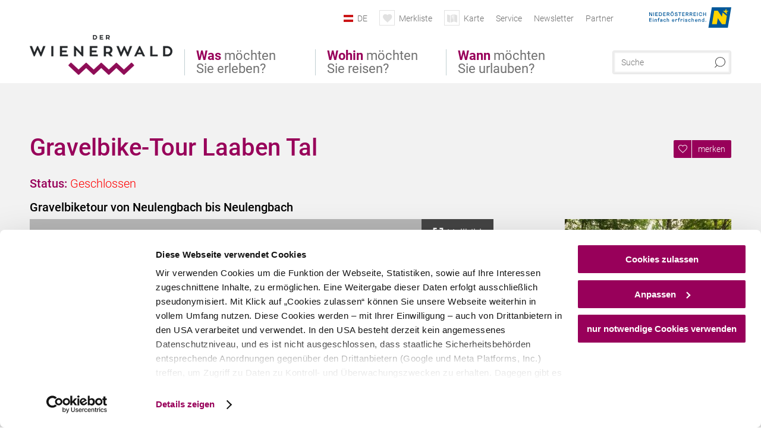

--- FILE ---
content_type: text/html; charset=UTF-8
request_url: https://www.wienerwald.info/a-gravelbike-tour-laaben-tal
body_size: 17505
content:
<!DOCTYPE html>

<!--[if lt IE 7]><html class="no-js lt-ie9 lt-ie8 lt-ie7 content wienerwald" lang="de" xml:lang="de" dir="ltr" xmlns="http://www.w3.org/1999/xhtml"><![endif]-->
<!--[if (IE 7)&!(IEMobile)]><html class="no-js lt-ie9 lt-ie8 content wienerwald" lang="de" xml:lang="de" dir="ltr" xmlns="http://www.w3.org/1999/xhtml"><![endif]-->
<!--[if (IE 8)&!(IEMobile)]><html class="no-js lt-ie9 content wienerwald" lang="de" xml:lang="de" dir="ltr" xmlns="http://www.w3.org/1999/xhtml"><![endif]-->
<!--[if gt IE 8]><!--><html class="no-js content template--detail-article-addressbase wienerwald" lang="de" xml:lang="de" dir="ltr" xmlns="http://www.w3.org/1999/xhtml"><!--<![endif]-->
  <head>
  <link rel="preconnect" href="https://analytics.niederoesterreich.at" />

  <meta charset="utf-8">
  <meta name="viewport" content="width=device-width, initial-scale=1, maximum-scale=1, user-scalable=1"/>
  <title>Gravelbike-Tour Laaben Tal</title><meta name="description" content="Mountainbiketour von Neulengbach bis Neulengbach. "><meta name="google-site-verification" content=""><meta name="date" content="2025-11-23T15:22:47+01:00"><meta name="geo.position" content="48.196297;15.900989" />
<meta name="ICBM" content="48.196297, 15.900989" />
<meta property="og:title" content="Gravelbike-Tour Laaben Tal" /><meta property="og:description" content="Mountainbiketour von Neulengbach bis Neulengbach. " /><meta property="og:site_name" content="Wienerwald" /><meta property="og:url" content="https://www.wienerwald.info/a-gravelbike-tour-laaben-tal" /><meta property="og:image" content="https://imxplatform-cust-noew.fsn1.your-objectstorage.com/media/httpsimgoastaticcomimg610199466.jpg" /><meta property="og:type" content="place" /><meta name="robots" content="index, follow, noodp">
<link rel="canonical" href="https://www.wienerwald.info/a-gravelbike-tour-laaben-tal" />
<link rel="alternate" href="https://www.wienerwald.info/a-gravelbike-tour-laaben-tal" hreflang="de" />


  

  <!-- http://www.paulirish.com/2009/avoiding-the-fouc-v3/ -->
  <!-- This code MUST be executed BEFORE any CSS is loaded -->
  <script>(function(H) {
      H.className = H.className.replace(/\bno-js\b/, 'js')
    })(document.documentElement)
  </script>

  

    <link rel="shortcut icon" href="https://www.wienerwald.info/action/favicon?v=20260120" type="image/x-icon" />



  <link rel="stylesheet" href="https://www.wienerwald.info/portal/dist/styles/css.9c03505d.css"><link rel="stylesheet" href="https://www.wienerwald.info/portal/dist/styles/nouislider.8fd3218c.css"><link rel="stylesheet" href="https://www.wienerwald.info/portal/dist/styles/pikaday.ef26302e.css"><link rel="stylesheet" href="https://www.wienerwald.info/portal/dist/styles/main.d5a38565.css"><link rel="stylesheet" href="https://www.wienerwald.info/portal/dist/styles/autocomplete.b0abf6da.css"><link rel="stylesheet" href="https://www.wienerwald.info/portal/dist/styles/map.85aaa951.css"><link rel="stylesheet" href="https://www.wienerwald.info/portal/dist/styles/fancybox.ac313cfb.css"><link rel="stylesheet" href="https://www.wienerwald.info/portal/dist/styles/teaser.a7f2cb2b.css"><link rel="stylesheet" href="https://www.wienerwald.info/portal/dist/styles/forms.0a28bad6.css"><link rel="stylesheet" href="https://www.wienerwald.info/portal/dist/styles/blocks.42133622.css"><link rel="stylesheet" href="https://www.wienerwald.info/portal/dist/styles/plyr/dist/plyr.0fab1b28.css"><link rel="stylesheet" href="https://www.wienerwald.info/portal/dist/styles/audio.37d10e53.css"><link rel="stylesheet" media="print" href="https://www.wienerwald.info/portal/dist/styles/print.d120a8af.css"><link rel="stylesheet" href="https://www.wienerwald.info/portal/dist/styles/css_mobileNavi.249586a5.css"><link rel="stylesheet" href="https://www.wienerwald.info/portal/dist/styles/fonts.Roboto.e603b303.css"><link rel="preload" crossOrigin href="https://www.wienerwald.info/portal/dist/fonts/Roboto/roboto-300-normal-latin.ef7c6637.woff2" as="font"><link rel="preload" crossOrigin href="https://www.wienerwald.info/portal/dist/fonts/Roboto/roboto-300-normal-latin-ext.e83b8f97.woff2" as="font"><link rel="preload" crossOrigin href="https://www.wienerwald.info/portal/dist/fonts/Roboto/roboto-700-normal-latin.2735a3a6.woff2" as="font"><link rel="preload" crossOrigin href="https://www.wienerwald.info/portal/dist/fonts/Roboto/roboto-400-normal-latin.479970ff.woff2" as="font"><link rel="preload" crossOrigin href="https://www.wienerwald.info/portal/dist/fonts/Roboto/roboto-500-normal-latin.020c97dc.woff2" as="font"><link rel="stylesheet" href="https://www.wienerwald.info/portal/dist/styles/aside.5eced601.css"><link rel="stylesheet" href="https://www.wienerwald.info/portal/dist/styles/css_tour.b0b8ad21.css"><link rel="stylesheet" href="https://www.wienerwald.info/portal/dist/styles/lightgallery.81fde9d6.css"><link rel="stylesheet" href="https://www.wienerwald.info/portal/dist/styles/slick.4d510d85.css"><link rel="stylesheet" href="https://www.wienerwald.info/portal/dist/styles/branding/wienerwald.a64ba35d.css">
  <script data-cookieconsent="ignore" defer src="https://www.wienerwald.info/portal/dist/scripts/vendor/simple.javascript.inheritance.40c03762.js"></script>

  
  
  
  
  
  
  
  
  
  
  
  
  
  
  

            
      
  <!-- noew_PLACEHOLDER_CSS -->

  <!-- google fonts: roboto -->
  
  
  
  
  
  

  

  <style type="text/css">
  @media all and (max-width: 760px) {
    #headerArea > #logo.de,
    #headerArea > #logo.cs,
    #headerArea > #logo.en,
    #headerArea > #logo.hu,
    #headerArea > #logo.it,
    #headerArea > #logo.pl,
    #headerArea > #logo.si,
    #headerArea > #logo.sk {
      width: 130px;
    }
  }
</style>

  
  <script type="text/javascript" defer data-cookieconsent="ignore">
    imx = {
      highlightableguid: '',
      projectId: 'wienerwald',
      language: 'de',
      market: 'de',
      absoluteUrl: 'https://www.wienerwald.info',
      currentUrl: 'https://www.wienerwald.info/',
      currentGuid: '',
      map: {
        url: 'https://www.wienerwald.info/karte',
        zoom: parseInt('10'),
        coords: {
          lat: parseFloat('48.167665'),
          lng: parseFloat('16.110152')
        },
        keys: {
          google: 'AIzaSyBVBO9E7-MbtW-SgyikzrwcgELybpBXiTE'
        },
        useOAXMap: true,
      },
      translations: {"parse":function() {var translation = this[arguments[0]];for(var index = 1; index <= arguments.length; index++) {translation = translation.replace("{" + index + "}", arguments[index]);}return translation;},"defaultDescription":"BITTE AUSF\u00dcLLEN","home":"Startseite","unit.km":"{1} km","unit.hm":"{1} Hm","unit.m":"{1} m","unit.h":"{1}:{2} h","unit.price.abs":"\u20ac {1}","decimalPoint":",","thousandsSeparator":".","js.loading":"Lade Daten...","js.filter.emptyResult":"Keine Ergebnisse gefunden. Bitte versuchen Sie es mit anderen Filtereinstellungen.","pikaday.previousMonth":"Vorheriger Monat","pikaday.nextMonth":"N\u00e4chster Monat","pikaday.months.1":"Januar","pikaday.months.2":"Februar","pikaday.months.3":"M\u00e4rz","pikaday.months.4":"April","pikaday.months.5":"Mai","pikaday.months.6":"Juni","pikaday.months.7":"Juli","pikaday.months.8":"August","pikaday.months.9":"September","pikaday.months.10":"Oktober","pikaday.months.11":"November","pikaday.months.12":"Dezember","pikaday.weekdays.0":"Sonntag","pikaday.weekdays.1":"Montag","pikaday.weekdays.2":"Dienstag","pikaday.weekdays.3":"Mittwoch","pikaday.weekdays.4":"Donnerstag","pikaday.weekdays.5":"Freitag","pikaday.weekdays.6":"Samstag","pikaday.weekdaysShort.0":"So","pikaday.weekdaysShort.1":"Mo","pikaday.weekdaysShort.2":"Di","pikaday.weekdaysShort.3":"Mi","pikaday.weekdaysShort.4":"Do","pikaday.weekdaysShort.5":"Fr","pikaday.weekdaysShort.6":"Sa","multiofferrequest.filled.title.singular":"Angebot anfragen","multiofferrequest.filled.title.plural":"Angebote anfragen","vacancy.list.from":"ab","map.infoboard.results":"{1} Ergebnisse","map.infoboard.more":"Weiterlesen","map.infoboard.rating":"{1} von 5 Sternen","map.infoboard.stars":"{1} Sterne","map.infoboard.stars.superior":"{1}S Sterne","map.infoboard.difficulty.1":"leicht","map.infoboard.difficulty.2":"mittel","map.infoboard.difficulty.3":"schwierig","map.fullscreen.close":"Vollbild verlassen","map.legend.detail.headline":"2. Inhalte ein-\/ausblenden","map.legend.filter.headline":"3. Ergebnisse filtern","map.legend.filter.tour.properties.duration.unit":"Stunden","map.legend.filter.tour.properties.ascent.unit":"m","map.legend.filter.tour.properties.length.unit":"km","map.legend.noCategories":"Im aktuellen Kartenausschnitt befinden sich keine Inhalte f\u00fcr diese Kategorie oder Filter. Bitte w\u00e4hlen Sie eine andere Kategorie aus.","map.legend.outOfBounds":"Im aktuellen Kartenausschnitt befinden sich keine Inhalte mehr. Bitte bewegen Sie die Karte zur\u00fcck oder benutzen Sie den untenstehenden Button um zu den Startkoordinaten zur\u00fcckzukehren.","map.legend.outOfBounds.reset":"Koordinaten zur\u00fccksetzen","map.legend.selectAll":"Alle Kategorien ausw\u00e4hlen","map.legend.deselectAll":"Alle Kategorien abw\u00e4hlen","map.aroundme.notinregion":"Sie befinden sich nicht in der Region.","map.aroundme.error.unknown":"Irgend etwas hat jetzt leider nicht funktioniert wie geplant.","map.aroundme.error.permissiondenied":"Sie haben den Zufgriff auf Ihre Standortdaten verweigert. Diese Einstellung kann im Browser jederzeit wieder ver\u00e4ndert werden. Klicken Sie dazu auf das Schloss-Icon links in der Adresszeile.","map.aroundme.error.positionunavailable":"Ihre Standortdaten konnten leider aufgrund eines technischen Problems nicht ermittelt werden.","map.aroundme.error.timedout":"Keine Reaktion in der vorgegebenen Zeit.","map.aroundme.usemapnormally":"Sie k\u00f6nnen die Karte jedoch auch ohne Standortermittlung verwenden.","map.aroundme.myposition":"Mein Standort","map.emptyResult":"Es wurden keine Ergebnisse gefunden","prospectsOrder.delete":"von Liste l\u00f6schen","prospectsOrder.totalPrice":"Total","prospectsOrder.empty":"Aktuell befinden sich noch keine Prospekte im Warenkorb.","autocomplete.hits":"Treffer","autocomplete.ca":"ca.","autocomplete.type.suggestions":"Allgemeine Ergebnisse","autocomplete.type.offers":"Angebote & Pauschalen","autocomplete.type.addressbases":"Unterk\u00fcnfte & Ausflugsziele","autocomplete.type.gastronomy":"Wirtsh\u00e4user","autocomplete.type.garden":"G\u00e4rten","autocomplete.type.stayhealthy":"Gesundheitsbetriebe","price.from":"ab","price.to":"bis","pagination.prev":"zur\u00fcck","pagination.next":"weiter","pagination.onemoreitem":"1 weiteres Ergebnis","pagination.moreitems":"{1} weitere Ergebnisse","date.format.js.full":"dd.MM.yyyy","unit.result":"1 weiteres Ergebnis","unit.results":"{1} weitere Ergebnisse","notepad.addressbase.store":"merken","notepad.addressbase.store.title":"merken","notepad.addressbase.remove":"entfernen","notepad.addressbase.remove.title":"entfernen","form.prospects.count":"Stk","form.prospects.pricelabel":"je","anura.downloads.agb":"AGB","anura.downloads.message":"","anura.downloads.confirm":"Ich best\u00e4tige, das Bildmaterial nur entsprechend den <a href=\"\/portal\/frontend\/static\/WW_Tourismus_AGB_Bildarchiv.pdf\" target=\"_blank\">Nutzungsbestimmungen<\/a> zu verwenden","waldviertel.anura.downloads.confirm":"Ich best\u00e4tige, das Bildmaterial nur entsprechend den <a href=\"\/portal\/frontend\/static\/AGB-Nutzung_Lichtbilder-Waldviertel.pdf\" target=\"_blank\">Nutzungsbestimmungen<\/a> zu verwenden","weinviertel.anura.downloads.confirm":"Ich best\u00e4tige, das Bildmaterial nur entsprechend den <a href=\"\/portal\/frontend\/static\/AGB_Fotos_Weinviertel.pdf\" target=\"_blank\">Nutzungsbestimmungen<\/a> zu verwenden","wieneralpen.anura.downloads.confirm":"Ich best\u00e4tige, das Bildmaterial nur entsprechend den <a href=\"\/portal\/frontend\/static\/WA_AGB_Lichtbilder_Videos_Nutzung.pdf\" target=\"_blank\">Nutzungsbestimmungen<\/a> zu verwenden","wienerwald.anura.downloads.confirm":"Ich best\u00e4tige, das Bildmaterial nur entsprechend den <a href=\"\/portal\/frontend\/static\/WW_Tourismus_AGB_Bildarchiv.pdf\" target=\"_blank\">Nutzungsbestimmungen<\/a> zu verwenden","mostviertel.anura.downloads.confirm":"Ich best\u00e4tige, das Bildmaterial nur entsprechend den <a href=\"\/portal\/frontend\/static\/AGBs Mostviertel.pdf\" target=\"_blank\">Nutzungsbestimmungen<\/a> zu verwenden","form.vacany.maxperson.error":"Bitte geben Sie max. 10 Personen an.","form.vacancy.filter.displayMore":"mehr anzeigen","form.vacancy.filter.displayLess":"weniger anzeigen","form.vacancy.search":"Passende Unterk\u00fcnfte f\u00fcr Sie werden gesucht.","form.vacancy.search.wait":"Wir suchen passende Unterk\u00fcnfte f\u00fcr Sie.","form.vacancy.city.distance.label.info":"im Umkreis von {1} km","tracking.replacementText":"anzeigen","distance":"Entfernung","clipboard.copymessage":"Der Link zu Ihrem Reiseplaner wurde in die Zwischenablage kopiert.","cart.removeItem":"Entfernen","cart.up":"nach oben verschieben","cart.down":"nach unten verschieben","form.vacancy.city.userLocation":"Mein Standort","form.vacancy.vue.filter.above":"ab","form.vacancy.vue.filter.stars":"Sterne","form.vacancy.vue.filter.suns":"Sonnen","form.vacancy.vue.filter.flowers":"Blumen","form.vacancy.vue.searchaccommodation":"Unterk\u00fcnfte suchen","form.vacancy.vue.findaccommodation":"Unterk\u00fcnfte anzeigen","conditionsOfParticipation":"Teilnahmebedingungen","unit.price.emphasized.from":"ab \u20ac {1}{2}{3}"},
      recaptchaSitekey: '6Lce2t0kAAAAAJUcdD3-Yjbv9Sx9vNQKtJum6E2k'
    };
    
          imx['regionIds'] = [32];
      </script>

  <script src="https://static.maptoolkit.net/mtk/v10.1.10/mtk.js" type="text/javascript" crossorigin="anonymous" data-cookieconsent="ignore"></script>
<link rel="stylesheet" href="https://static.maptoolkit.net/mtk/v10.1.10/mtk.css" type="text/css" crossorigin="anonymous" data-cookieconsent="ignore"/>
<link rel="stylesheet" href="https://static.maptoolkit.net/mtk/v10.1.10/ui.css" type="text/css" crossorigin="anonymous" data-cookieconsent="ignore"/>
<link href="https://api.mapbox.com/mapbox-gl-js/v3.17.0-beta.1/mapbox-gl.css" rel="stylesheet">
<script src="https://api.mapbox.com/mapbox-gl-js/v3.17.0-beta.1/mapbox-gl.js"></script>

<script type="text/javascript" data-cookieconsent="ignore">
  document.addEventListener("DOMContentLoaded", event => {
    document.querySelectorAll('.tourMap').forEach(function(container) {
      new MTKMap(container).init();
    });
  });
</script>

      
<script data-cookieconsent="ignore">
  window.dataLayer = window.dataLayer || [];
  function gtag() {
    dataLayer.push(arguments);
  }
  gtag("consent", "default", {
    ad_personalization: "denied",
    ad_storage: "denied",
    ad_user_data: "denied",
    analytics_storage: "denied",
    functionality_storage: "denied",
    personalization_storage: "denied",
    security_storage: "granted",
    wait_for_update: 500,
  });
  gtag("set", "ads_data_redaction", true);
  gtag("set", "url_passthrough", true);
  </script>










<!-- Google Tag Manager -->
<script>(function (w, d, s, l, i) {
    w[l] = w[l] || [];
    w[l].push({
      'gtm.start':
        new Date().getTime(), event: 'gtm.js'
    });
    var f = d.getElementsByTagName(s)[0],
      j = d.createElement(s), dl = l != 'dataLayer' ? '&l=' + l : '';
    j.async = true;
    j.src =
      'https://www.googletagmanager.com/gtm.js?id=' + i + dl;
    f.parentNode.insertBefore(j, f);
  })(window, document, 'script', 'dataLayer', 'GTM-TGB5VFN');</script>
<!-- End Google Tag Manager -->





    










  <!-- Matomo -->
  <script type="text/javascript">
    var _paq = window._paq || [];
    /* tracker methods like "setCustomDimension" should be called before "trackPageView" */
    _paq.push(["setDoNotTrack", true]);
    _paq.push(["disableCookies"]);
    _paq.push(['trackPageView']);
    _paq.push(['enableLinkTracking']);
    (function() {
      var u = "https://analytics.niederoesterreich.at/matomo/";
      _paq.push(['addTracker', u + '/piwik.php', 3]);
      _paq.push(['setTrackerUrl', u + 'matomo.php']);
      _paq.push(['setSiteId', '4']);
      var d = document, g = d.createElement('script'), s = d.getElementsByTagName('script')[0];
      g.type = 'text/javascript';
      g.async = true;
      g.defer = true;
      g.src = u + 'matomo.js';
      s.parentNode.insertBefore(g, s);
    })();
  </script>
  <noscript>
    <p>
      <img src="https://analytics.niederoesterreich.at/matomo/matomo.php?idsite=4&amp;rec=1" style="border:0;" alt=""/>
      <img src="https://analytics.niederoesterreich.at/matomo/matomo.php?idsite=3&amp;rec=1" style="border:0;" alt=""/>
    </p>
  </noscript>
  <!-- End Matomo Code -->



  
  
  
  
  
</head>
  <body>
      <script>
      dataLayer = window.dataLayer || [];
      dataLayer.push({event: "pageInit", pageMainCategory: "natur-und-bewegung"});
  </script>
    <ul class="hide">
  <li><a href="#navigation">Direkt zur Hauptnavigation</a></li>
  <li><a href="#globalSearch">Direkt zur Volltextsuche</a></li>
  <li><a href="#body">Direkt zum Inhalt</a></li>
</ul>
<hr class="hide" />
    <div id="wrapper">
      <header itemscope itemtype="http://schema.org/WPHeader" data-scroll-header>
  <div id="headerArea">

    
    
    

    <a id="logo" href="https://www.wienerwald.info/" class="de logowienerwald" title="Startseite">
          </a>

    <section id="navigation">
      

  <div id="geowatcherMobile">
    <a class="crosshair" href="javascript:GeoWatcher.locate();" title="Meine derzeitige Position per GPS bestimmen" data-ignore-coords>
      <span style="display: none;">Meine derzeitige Position per GPS bestimmen</span>
    </a>
    <div class="message nudge" style="display: none;">
      Standort teilen und Tipps in Ihrer Nähe erhalten!
      <a class="icon-close close" href="javascript:GeoWatcher.setNudgeMessageDismissed(true);" title="Hinweis ausblenden">
        <span style="display: none;">Hinweis ausblenden</span>
      </a>
    </div>
    <div class="message help" style="display: none;">
      Standortermittlung erfolgreich! Symbol klicken für Tipps.
      <a class="icon-close close" href="javascript:GeoWatcher.setHelpMessageDismissed(true);" title="Hinweis ausblenden">
        <span style="display: none;">Hinweis ausblenden</span>
      </a>
    </div>
  </div>

      <div class="navWrapper">
        <nav id="maskNavi" class="mask">
  <ul>
          <li>
                  <a href="https://www.wienerwald.info/was-moechten-sie-erleben" rel="#nav_1"><strong>Was</strong> möchten Sie erleben?</a>
              </li>
          <li>
                  <a href="https://www.wienerwald.info/wohin-moechten-sie-reisen" rel="#nav_2"><strong>Wohin</strong> möchten Sie reisen?</a>
              </li>
          <li>
                  <a href="https://www.wienerwald.info/wann-moechten-sie-urlauben" rel="#nav_3"><strong>Wann</strong> möchten Sie urlauben?</a>
              </li>
      </ul>
</nav>

<nav id="mainNavi">
  <ul>
                            <li id="nav_1">
      <a href="javascript:void(0);">Was möchten Sie erleben?</a>
    <div class="wrapperDropdown">

      <div class="placeholder" data-async="true" data-controller="navi_main_sub" data-mediaquery="(min-width: 761px)" data-param-lang="de" data-param-startguid="{178f18ae-65cf-1e4b-5816-13afb19cf6ad}"
           data-param-var="naviTree"></div>
      <div class="placeholder" data-async="true" data-controller="navi_main_highlights" data-param-lang="de"
           data-param-startguid="{178f18ae-65cf-1e4b-5816-13afb19cf6ad}"></div>

      <a href="javascript:void(0);" class="hideSubNavi" title="Navigation schließen"><span class="icon icon-close_navi fs14"></span></a>
    </div>
  </li>
                        <li id="nav_2">
      <a href="javascript:void(0);">Wohin möchten Sie reisen?</a>
    <div class="wrapperDropdown">
      <div class="placeholder" data-async="true" data-controller="navi_main_sub" data-mediaquery="(min-width: 761px)" data-param-lang="de" data-param-startguid="{885c218d-d6d3-0310-42bc-47f46c77d2f8}"
           data-param-var="naviTree"></div>
      <div class="placeholder" data-async="true" data-controller="navi_main_highlights" data-param-lang="de"
           data-param-startguid="{885c218d-d6d3-0310-42bc-47f46c77d2f8}"></div>
      <a href="javascript:void(0);" class="hideSubNavi" title="Navigation schließen"><span class="icon icon-close_navi fs14"></span></a>    </div>
  </li>
                        <li id="nav_3">
      <a href="javascript:void(0);">Wann möchten Sie urlauben?</a>
    <div class="wrapperDropdown">

      <div class="placeholder" data-async="true" data-controller="navi_main_sub" data-mediaquery="(min-width: 761px)" data-param-lang="de" data-param-startguid="{deef6552-1809-36d7-9e0d-9ca36db81961}"
           data-param-var="naviTree"></div>
      <div class="placeholder" data-async="true" data-controller="navi_main_highlights" data-param-lang="de"
           data-param-startguid="{deef6552-1809-36d7-9e0d-9ca36db81961}"></div>

      <a href="javascript:void(0);" class="hideSubNavi" title="Navigation schließen"><span class="icon icon-close_navi fs14"></span></a>
    </div>
  </li>
            </ul>
</nav>

          
          
  
  <form method="get" action="https://www.wienerwald.info/action/search" id="globalSearch"><input type="hidden" name="form" value="fulltextsearch" />    <fieldset>
      <legend>Volltextsuche</legend>
      <label for="globalSearchItem">Was suchen Sie?</label>
      <input id="globalSearchItem" name="q" type="text" placeholder="Suche" class="transition"/>
            <input name="searchSubmit" type="submit" value="Suchen"/>
    </fieldset>
  </form>        <nav id="metaTop">
  <ul>
            <li id="lang">
    <a href="javascript:void(0);" class="lang de">DE</a>
    <div class="wrapperDropdown">
      <ul class="dropdown">
                  <li>
            <a href="https://www.wienerwald.info/a-gravelbike-tour-laaben-tal" class="lang de">
              Deutsch            </a>
          </li>
                  <li>
            <a href="https://www.wienerwald.info/en" class="lang en">
              English            </a>
          </li>
              </ul>
    </div>
  </li>
            <li>
    <a rel="nofollow" id="travelPlanerLink" class="memorize__status memorize__link" href="https://www.wienerwald.info/action/memorize_list">
      <span class="icon icon-heart transition memorize__status__count"></span>
      <span>Merkliste</span>
    </a>
  </li>
            <li>
          <a href="https://www.wienerwald.info/karte" data-ignore-coords>
        <span class="icon icon-sightseeing"></span>
        <span>Karte</span>
      </a>
          </li>
  <li>
          <a  href="https://www.wienerwald.info/service">        <span>Service</span>
      </a>              <div class="wrapperDropdown wide">
        <ul class="dropdown service">
                      <li>
              <a  href="https://www.wienerwald.info/unser-team">                <span class="icon icon-arrow_right fs10"></span>
                Kontakt/Team
              </a>            </li>
                      <li>
              <a  href="https://www.wienerwald.info/prospekte-wienerwald">                <span class="icon icon-arrow_right fs10"></span>
                Prospekte
              </a>            </li>
                      <li>
              <a  href="http://veranstaltungen.wienerwald.info/" target="_blank">                <span class="icon icon-arrow_right fs10"></span>
                Veranstaltungskalender
              </a>            </li>
                      <li>
              <a  href="https://www.wienerwald.info/bildarchiv">                <span class="icon icon-arrow_right fs10"></span>
                Bilder-Download
              </a>            </li>
                      <li>
              <a  href="https://www.wienerwald.info/presse">                <span class="icon icon-arrow_right fs10"></span>
                Presse
              </a>            </li>
                      <li>
              <a  href="https://www.wienerwald.info/b2b">                <span class="icon icon-arrow_right fs10"></span>
                Partnerbereich
              </a>            </li>
                      <li>
              <a  href="https://i.tmona.at/languageselector/?u=591.XRXBT&fit=print&med=9&poll=tmona_start&potw=0901" target="_blank">                <span class="icon icon-arrow_right fs10"></span>
                Urlaubsumfrage 
              </a>            </li>
                      <li>
              <a  href="https://www.wienerwald.info/jobs">                <span class="icon icon-arrow_right fs10"></span>
                Jobs
              </a>            </li>
                      <li>
              <a  href="https://www.wienerwald.info/social-wall">                <span class="icon icon-arrow_right fs10"></span>
                Inspirationen
              </a>            </li>
                  </ul>
      </div>
      </li>
  <li>
          <a  href="https://www.wienerwald.info/newsletter-3">        <span>Newsletter</span>
      </a>          </li>
  <li>
          <a  href="https://www.wienerwald.info/b2b">        <span>Partner</span>
      </a>          </li>
        



<li class="parent noew">
  <a href="http://www.niederoesterreich.at" target="_blank">
    <img src="https://www.wienerwald.info/portal/assets/images/environment/logo_subsite.svg" width="138" height="41" alt="Niederösterreich - hinein ins Leben" />
  </a>
</li>
  </ul>
</nav>

      </div>
    </section>

  </div>

  
  
  <section id="navigationMobile" class="navigationMobile">
    <ul class="topnavi">
            <li>
        <a href="https://www.wienerwald.info/karte"> <span id="mapIconMobile" class="icon-marker-dot"></span>Karte</a>
      </li>
            <li id="search--mobile">
        <span class="icon-search"></span><span class="icon-close_navi"></span>Suche
      </li>
      <li id="navigation--mobile">
        <span class="icon-menu"></span><span class="icon-close_navi"></span>Menü
      </li>
    </ul>

    <div class="navWrapper">
        <nav id="mobileFirstLayer">
  <ul>
          <li class="mobileFirstLayer__item">
                  <a href="javascript:void(0);" rel="#nav_1">Was möchten Sie erleben?<span class="icon-arrow_right"></span></a>
              </li>
          <li class="mobileFirstLayer__item">
                  <a href="javascript:void(0);" rel="#nav_2">Wohin möchten Sie reisen?<span class="icon-arrow_right"></span></a>
              </li>
          <li class="mobileFirstLayer__item">
                  <a href="javascript:void(0);" rel="#nav_3">Wann möchten Sie urlauben?<span class="icon-arrow_right"></span></a>
              </li>
                      <li class="mobileFirstLayer__item">
                      <a href="javascript:void(0);" rel="#nav_mobile_additional_0">Services und Tipps<span class="icon-arrow_right"></span></a>
                  </li>
              <li class="mobileFirstLayer__item">
                      <a href="https://www.wienerwald.info/newsletter-1">Newsletter</span></a>
                  </li>
                    <li class="mobileFirstLayer__item">
        <a href="https://tportal.tomas.travel/Wienerwald/ukv?reset=1" class="iconLeft">
          <span class="icon icon-unterkuenfte-bett"></span> Unterkünfte
        </a>
      </li>
        
          <li class="mobileFirstLayer__item">
        <a rel="nofollow" class="memorize__status memorize__link iconLeft" href="https://www.wienerwald.info/action/memorize_list">
          <span class="icon icon-addPlanerPlus transition memorize__status__count"></span> Merkliste
        </a>
      </li>
          <li id="langMobile" class="mobileFirstLayer__item">
    <a onclick="this.parentElement.classList.toggle('open');" href="javascript:void(0);" class="lang de">
      DE
      <span class="icon icon-arrow_down transition"></span>
      <span class="icon icon-arrow_up transition"></span>
    </a>
    <ul class="dropdown">
              <li>
          <a href="https://www.wienerwald.info/a-gravelbike-tour-laaben-tal" class="lang de">
            Deutsch          </a>
        </li>
              <li>
          <a href="https://www.wienerwald.info/en" class="lang en">
            English          </a>
        </li>
          </ul>
  </li>
  </ul>
</nav>

<nav id="mobileNavi" class="transition">
  <ul>
                            <li id="nav_1" class="second__layer">
  <a class="second__layer__close" href="javascript:void(0);"><span class="icon icon-arrow_left transition"></span>Was möchten Sie erleben?</a>
  <div class="wrapperDropdown">
    <div class="placeholder" data-async="true" data-controller="navi_main_subMobile" data-mediaquery="(max-width: 760px)" data-param-lang="de" data-param-startguid="{178f18ae-65cf-1e4b-5816-13afb19cf6ad}"
         data-param-var="naviTree"></div>
  </div>
</li>
                        <li id="nav_2" class="second__layer">
  <a class="second__layer__close" href="javascript:void(0);"><span class="icon icon-arrow_left transition"></span>Wohin möchten Sie reisen?</a>
  <div class="wrapperDropdown">
    <div class="placeholder" data-async="true" data-controller="navi_main_subMobile" data-mediaquery="(max-width: 760px)" data-param-lang="de" data-param-startguid="{885c218d-d6d3-0310-42bc-47f46c77d2f8}"
         data-param-var="naviTree"></div>
  </div>
</li>
                        <li id="nav_3" class="second__layer">
  <a class="second__layer__close" href="javascript:void(0);"><span class="icon icon-arrow_left transition"></span>Wann möchten Sie urlauben?</a>
  <div class="wrapperDropdown">
    <div class="placeholder" data-async="true" data-controller="navi_main_subMobile" data-mediaquery="(max-width: 760px)" data-param-lang="de" data-param-startguid="{deef6552-1809-36d7-9e0d-9ca36db81961}"
         data-param-var="naviTree"></div>

  </div>
</li>
                              <li id="nav_mobile_additional_0" class="second__layer">
      <a class="second__layer__close"  href="javascript:void(0);"><span class="icon icon-arrow_left transition"></span>Services und Tipps</a>

      <div class="wrapperDropdown">
                  <div class="column">
                          <a class="headline" href="https://www.wienerwald.info/unser-team" target="">Kontakt/Team</a>
                      </div>
                  <div class="column">
                          <a class="headline" href="https://www.wienerwald.info/prospekte-wienerwald" target="">Prospekte</a>
                      </div>
                  <div class="column">
                          <a class="headline" href="http://veranstaltungen.wienerwald.info/" target="">Veranstaltungskalender</a>
                      </div>
                  <div class="column">
                          <a class="headline" href="https://www.wienerwald.info/bildarchiv" target="">Bilder-Download</a>
                      </div>
                  <div class="column">
                          <a class="headline" href="https://www.wienerwald.info/presse" target="">Presse</a>
                      </div>
                  <div class="column">
                          <a class="headline" href="https://www.wienerwald.info/b2b" target="">Partnerbereich</a>
                      </div>
                  <div class="column">
                          <a class="headline" href="https://www.wienerwald.info/jobs" target="">Jobs</a>
                      </div>
                  <div class="column">
                          <a class="headline" href="https://www.wienerwald.info/social-wall" target="">Inspirationen</a>
                      </div>
              </div>
    </li>
      <li id="nav_mobile_additional_1" class="second__layer">
      <a class="second__layer__close"  href="javascript:void(0);"><span class="icon icon-arrow_left transition"></span>Newsletter</a>

      <div class="wrapperDropdown">
              </div>
    </li>
              </ul>
</nav>

    </div>
      <div id="searchtab--mobile" class="searchtab--mobile">
  
          
  
  <form method="get" action="https://www.wienerwald.info/action/search" id="globalSearchMobile"><input type="hidden" name="form" value="fulltextsearch" />    <fieldset class="globalSearchFieldMobile">
      <legend>Volltextsuche</legend>
      <label for="globalSearchItemMobile">Was suchen Sie?</label>
      <input id="globalSearchItemMobile" name="q" type="text" placeholder="Suche" class="transition"/>
      <button type="submit"><span class="icon-search"></span></button>
            <input name="searchSubmit" type="submit" value="Suchen"/>
    </fieldset>
  </form></div>
  </section>

</header>
                          


            <section id="body">
                                    
                                                
                    



<div class="contentBlock tourSummaryBlock gray  akkolade_white_shadow">
  <div class="innerSection">
    <article class="content hasMemorizeButton">

      <div class="bodycopy">
        <h1 data-ident="tour_32525" data-importid="118615">Gravelbike-Tour Laaben Tal</h1>

          <span class="bulletListHeadline tour__condition">Status: <span class="colour--red">Geschlossen</span></span>
          <h2 class="claim">Gravelbiketour von Neulengbach bis Neulengbach</h2>

            <a rel="nofollow" href="https://www.wienerwald.info/de/action/memorize_list" id="shoppingcartAnchor" data-identForLocalStorage="tour_32525" class="detailShowCart buttonstyle blue shoppingcart memorize__link">
    <span class="icon icon-menu02 fs14 transition"></span>
    <span class="txt transition">Merkliste aufrufen</span>
  </a>
  <a rel="nofollow"
     href="https://www.wienerwald.info/de/action/memorize?objectIdent=tour_32525"
     onclick="Memorize.add(event, this)" data-identForLocalStorage="tour_32525"
     class="collect buttonstyle blue" title="merken">
    <span class="icon icon-heart-2 fs14 transition"></span>
    <span class="txt transition">merken</span>
  </a>
  <a rel="nofollow"
     href="https://www.wienerwald.info/de/action/memorize?objectIdent=tour_32525"
     class="uncollect buttonstyle blue"
     title="von Merkliste entfernen" style="display: none"
     onclick="Memorize.remove(event, this)" data-identForLocalStorage="tour_32525">
    <span class="icon icon-heart transition"></span>
    <span class="txt transition">entfernen</span>
  </a>
          



<figure class="mapCanvas contentMap tourMap" data-objectids="tour_32525" data-contextids="address_12010,address_11680,address_12227,address_11640,address_11926,address_12987,address_15149,address_12544" data-maptype="4">
  <div id="mapGround-696f34b9a6d0c" class="mapGround" data-mapground="mapground">  <div id="consentReminder"  class="consentReminder cookieconsent-optout-marketing">
    <span class="text">Um diesen Inhalt sehen zu können, müssen Sie unseren Cookies zustimmen.</span>
    <a href="javascript: Cookiebot.renew()" class="buttonstyle blue">
      <span class="txt transition" id="consentButton">Cookie-Einstellungen aktualisieren</span>
    </a>
  </div>
</div>

  <a href="javascript:void(0)"  class="zoom plus"></a>
  <a href="javascript:void(0)"  class="zoom minus"></a>

        
              <a class="mapOpener" href="https://www.wienerwald.info/karte#objectids=tour_32525" target="">
          <span class="icon icon-fullscreen fs16 transition"> </span>
          <span class="txt transition">Vollbild</span>
        </a>

          </figure>



        <div class="tourSummary">
          <div class="tourCommons">
                  <div class="tourHeightProfile">
    <span class="bulletListHeadline">Höhenprofil</span>
    <div id="tourHeightProfile-696f34b9a70e3" data-heights="[{&quot;x&quot;:&quot;0&quot;,&quot;y&quot;:225},{&quot;x&quot;:&quot;1&quot;,&quot;y&quot;:227},{&quot;x&quot;:&quot;2&quot;,&quot;y&quot;:229},{&quot;x&quot;:&quot;3&quot;,&quot;y&quot;:232},{&quot;x&quot;:&quot;4&quot;,&quot;y&quot;:234},{&quot;x&quot;:&quot;5&quot;,&quot;y&quot;:236},{&quot;x&quot;:&quot;6&quot;,&quot;y&quot;:239},{&quot;x&quot;:&quot;7&quot;,&quot;y&quot;:240},{&quot;x&quot;:&quot;8&quot;,&quot;y&quot;:241},{&quot;x&quot;:&quot;9&quot;,&quot;y&quot;:246},{&quot;x&quot;:&quot;10&quot;,&quot;y&quot;:252},{&quot;x&quot;:&quot;11&quot;,&quot;y&quot;:259},{&quot;x&quot;:&quot;12&quot;,&quot;y&quot;:269},{&quot;x&quot;:&quot;13&quot;,&quot;y&quot;:280},{&quot;x&quot;:&quot;14&quot;,&quot;y&quot;:300},{&quot;x&quot;:&quot;15&quot;,&quot;y&quot;:325},{&quot;x&quot;:&quot;16&quot;,&quot;y&quot;:346},{&quot;x&quot;:&quot;17&quot;,&quot;y&quot;:475},{&quot;x&quot;:&quot;18&quot;,&quot;y&quot;:627},{&quot;x&quot;:&quot;19&quot;,&quot;y&quot;:563},{&quot;x&quot;:&quot;20&quot;,&quot;y&quot;:576},{&quot;x&quot;:&quot;21&quot;,&quot;y&quot;:585},{&quot;x&quot;:&quot;22&quot;,&quot;y&quot;:568},{&quot;x&quot;:&quot;23&quot;,&quot;y&quot;:570},{&quot;x&quot;:&quot;24&quot;,&quot;y&quot;:577},{&quot;x&quot;:&quot;25&quot;,&quot;y&quot;:589},{&quot;x&quot;:&quot;26&quot;,&quot;y&quot;:585},{&quot;x&quot;:&quot;27&quot;,&quot;y&quot;:580},{&quot;x&quot;:&quot;28&quot;,&quot;y&quot;:532},{&quot;x&quot;:&quot;29&quot;,&quot;y&quot;:479},{&quot;x&quot;:&quot;30&quot;,&quot;y&quot;:427},{&quot;x&quot;:&quot;31&quot;,&quot;y&quot;:415},{&quot;x&quot;:&quot;32&quot;,&quot;y&quot;:384},{&quot;x&quot;:&quot;33&quot;,&quot;y&quot;:397},{&quot;x&quot;:&quot;34&quot;,&quot;y&quot;:361},{&quot;x&quot;:&quot;35&quot;,&quot;y&quot;:322},{&quot;x&quot;:&quot;36&quot;,&quot;y&quot;:292},{&quot;x&quot;:&quot;37&quot;,&quot;y&quot;:313},{&quot;x&quot;:&quot;38&quot;,&quot;y&quot;:367},{&quot;x&quot;:&quot;39&quot;,&quot;y&quot;:377},{&quot;x&quot;:&quot;40&quot;,&quot;y&quot;:368},{&quot;x&quot;:&quot;41&quot;,&quot;y&quot;:356},{&quot;x&quot;:&quot;42&quot;,&quot;y&quot;:352},{&quot;x&quot;:&quot;43&quot;,&quot;y&quot;:346},{&quot;x&quot;:&quot;44&quot;,&quot;y&quot;:346},{&quot;x&quot;:&quot;45&quot;,&quot;y&quot;:339},{&quot;x&quot;:&quot;46&quot;,&quot;y&quot;:290},{&quot;x&quot;:&quot;47&quot;,&quot;y&quot;:286},{&quot;x&quot;:&quot;48&quot;,&quot;y&quot;:270},{&quot;x&quot;:&quot;49&quot;,&quot;y&quot;:227},{&quot;x&quot;:&quot;50&quot;,&quot;y&quot;:220},{&quot;x&quot;:&quot;51&quot;,&quot;y&quot;:220},{&quot;x&quot;:&quot;52&quot;,&quot;y&quot;:220},{&quot;x&quot;:&quot;53&quot;,&quot;y&quot;:220},{&quot;x&quot;:&quot;54&quot;,&quot;y&quot;:220},{&quot;x&quot;:&quot;55&quot;,&quot;y&quot;:220},{&quot;x&quot;:&quot;56&quot;,&quot;y&quot;:220},{&quot;x&quot;:&quot;57&quot;,&quot;y&quot;:220},{&quot;x&quot;:&quot;58&quot;,&quot;y&quot;:224}]"></div>
    <p class="tourLength">48,49 km Länge</p>
  </div>
              <div class="tourData">
  <span class="bulletListHeadline">Tourendaten</span>
  <ul>
        <li>
            Strecke: <strong>48,49 km</strong>
    </li>
    <li>
            Aufstieg: <strong>682 Hm</strong>
    </li>
    <li>
            Abstieg: <strong>682 Hm</strong>
    </li>
    <li>
            Dauer: <strong>4:45 h</strong>
    </li>
    <li>
            Niedrigster Punkt: <strong>220 m</strong>
    </li>
    <li>
            Höchster Punkt: <strong>627 m</strong>
    </li>
  </ul>
</div>
          </div>
          <div class="tourProperties">
                <div class="tourKeywords">
    <span class="bulletListHeadline">Eigenschaften</span>
    <ul>
              <li>
          mit Bahn und Bus erreichbar
        </li>
          </ul>
  </div>
          </div>
        </div>
      </div>

      <aside>
            
  
  
  
  
  

  <div class="tourGallery">
    <div class="galleryWrapper">

      <ul class="gallery lightGallery" data-block-ident="tourGallery" id="gallery_tourGallery">
        <div class="ajax-shadow"></div>
                  <li class="slide" data-number="1">
            
            <a href="javascript:void(0);" class="row">
              <div class="hover"></div>
              <figure class="zoom" data-src="https://imxplatform-cust-noew.fsn1.your-objectstorage.com/media/httpsimgoastaticcomimg610199466.jpg" data-exthumbimage="//www.wienerwald.info/images/ovu_94sdlms-/voruebergehend-gesperrt.jpg" data-sub-html="#caption--0">
                <div class="hover"></div>
                <img src="//www.wienerwald.info/images/dx76csxkrke-/voruebergehend-gesperrt.jpg" alt="vor&uuml;bergehend gesperrt, &copy; Wienerwald Tourismus/Christoph Kerschbaum" title="vor&uuml;bergehend gesperrt, &copy; Wienerwald Tourismus/Christoph Kerschbaum" width="280" height="210" loading="lazy" />
                <figcaption id="caption--0">
                                      <span class="title">vorübergehend gesperrt</span>
                                    <span class="galleryOpenTitle">
                                          , &copy; Wienerwald Tourismus/Christoph Kerschbaum
                                      </span>
                </figcaption>
              </figure>
            </a>
          </li>
                  <li style="display:none;" class="slide" data-number="1">
            
            <a href="javascript:void(0);" class="row">
              <div class="hover"></div>
              <figure class="zoom" data-src="https://imxplatform-cust-noew.fsn1.your-objectstorage.com/media/images/httpsimgoastaticcomimg66880494.jpg" data-exthumbimage="//www.wienerwald.info/images/5mq5lfftwds-/gravel-biken.jpg" data-sub-html="#caption--1">
                <div class="hover"></div>
                <img src="//www.wienerwald.info/images/klxab9ftszo-/gravel-biken.jpg" alt="Gravel Biken, &copy; Nieder&ouml;sterreich Werbung/Stefan Mayerhofer" title="Gravel Biken, &copy; Nieder&ouml;sterreich Werbung/Stefan Mayerhofer" width="280" height="210" loading="lazy" />
                <figcaption id="caption--1">
                                      <span class="title">Gravel Biken</span>
                                    <span class="galleryOpenTitle">
                                          , &copy; Niederösterreich Werbung/Stefan Mayerhofer
                                      </span>
                </figcaption>
              </figure>
            </a>
          </li>
              </ul>

              <p class="galleryInfo">
          <a href="javascript:void('0');" class="prev transition">
            <span class="icon icon-arrow_left fs16 transition"></span>
          </a>
          <span>Bild <span class="currentIndex">1</span> von 2</span>
          <a href="javascript:void('0');" class="next transition">
            <span class="icon icon-arrow_right fs16 transition"></span>
          </a>
        </p>
      
    </div>
  </div>
          
  <article class="context timelapse">
    <span class="title">Beste Jahreszeit</span>
    <span class="month">J</span>
    <span class="month">F</span>
    <span class="month active">M</span>
    <span class="month active">A</span>
    <span class="month active">M</span>
    <span class="month active">J</span>
    <span class="month active">J</span>
    <span class="month active">A</span>
    <span class="month active">S</span>
    <span class="month active">O</span>
    <span class="month">N</span>
    <span class="month">D</span>
  </article>

                    <article class="context downloads">
  <span class="title">Druck & Download</span>

  <div>
                <a href="https://imxplatform-cust-noew.fsn1.your-objectstorage.com/media/httpswwwoutdooractivecomdownloadtour_1173.gpx" target="_blank" class="buttonstyle tourdownload lightblue">
        <span class="icon icon-download fs21 transition"></span>
        <span class="txt transition">GPX</span>
      </a>
            </div>
</article>
          <article class="context share">
    

  
  
  

  <a href="javascript:window.print()" class="socialMedia buttonstyle blue right print" title="Drucken" data-tracking="1" data-tracking-category="social_media_share" data-tracking-action="print" data-tracking-label="Drucken">
    <span class="icon icon-print fs14 transition"></span>
  </a>
  <a href="whatsapp://send?text=https%3A%2F%2Fwww.wienerwald.info%2Fa-gravelbike-tour-laaben-tal" class="socialMedia buttonstyle blue right whatsapp" title="per WhatsApp teilen" target="_blank" data-tracking="1" data-tracking-category="social_media_share" data-tracking-action="whatsapp" data-tracking-label="https://www.wienerwald.info/a-gravelbike-tour-laaben-tal">
    <span class="icon icon-whatsapp fs14 transition"></span>
  </a>
  <a href="mailto:?subject=Lesetipp: Gravelbike-Tour Laaben Tal&body=Ich empfehle diesen Artikel: https://www.wienerwald.info/a-gravelbike-tour-laaben-tal" class="socialMedia buttonstyle blue right mail" title="per E-Mail versenden" data-tracking="1" data-tracking-category="social_media_share" data-tracking-action="mail" data-tracking-label="Lesetipp: Gravelbike-Tour Laaben Tal">
    <span class="icon icon-mail fs14 transition"></span>
  </a>
  <a href="https://www.facebook.com/sharer/sharer.php?u=https%3A%2F%2Fwww.wienerwald.info%2Fa-gravelbike-tour-laaben-tal" class="socialMedia buttonstyle blue right facebook" title="auf Facebook teilen" target="_blank"  data-tracking="1" data-tracking-category="social_media_share" data-tracking-action="facebook" data-tracking-label="https://www.wienerwald.info/a-gravelbike-tour-laaben-tal">
    <span class="icon icon-facebook fs14 transition"></span>
  </a>
  <a href="https://www.wienerwald.info/a-gravelbike-tour-laaben-tal" id="share-api" class="socialMedia hide buttonstyle blue right share-api buttonnone" title="Teilen" target="_blank"  data-tracking="1" data-tracking-category="social_media_share" data-tracking-action="mobile-share-api" data-tracking-label="https://www.wienerwald.info/a-gravelbike-tour-laaben-tal">
    <span class="icon icon-share2 fs14 transition"></span>
  </a>
</p>
</article>
                </aside>

    </article>
  </div>
</div>


                                                                            
                    
<div class="contentBlock tourDetailsBlock white ">
  <div class="innerSection">
    <section class="content">

      <article class="bodycopy">
        <h2 class="tourDetails__headline" data-ident="tour_32525" data-importid="" data-outbound-tracking-type="Tour">Details für: Gravelbike-Tour Laaben Tal</h2>

            <p class="detailDistance" data-distance="false" data-lat="48.196297" data-lng="15.900989"></p>

                      <span class="bulletListHeadline">Kurzbeschreibung</span>
            <p>Achtung: Wintersperre von 1.11. - 28.02., ab 1.März 2026 geht die Saison wieder los! Gravel-Biken! Eine tolle Mischung aus Mountainbiken und Rennrad fahren.</p>
          
                      <div class="tabs">

              <ul>
                                      <li>
                      <a href="#" targetTab="#tab-description" class="nav active">Wegbeschreibung</a>
                    </li>
                                      <li>
                      <a href="#" targetTab="#tab-gettingThere" class="nav">Lage + Anreise</a>
                    </li>
                                      <li>
                      <a href="#" targetTab="#tab-additionalInformation" class="nav">weitere Informationen</a>
                    </li>
                                      <li>
                      <a href="#" targetTab="#tab-tip" class="nav">Tipp des Autors</a>
                    </li>
                                </ul>

                                  <div id="tab-description" class="tab active">
                                                                            <span class="bulletListHeadline">Startpunkt der Tour</span>
                          
                                                        <p>Neulengbach</p>
                                                                                                      <span class="bulletListHeadline">Zielpunkt der Tour</span>
                          
                                                        <p>Neulengbach</p>
                                                                                                      <h3>Wegbeschreibung für: Gravelbike-Tour Laaben Tal</h3>
                          
                                                        <p>Wir starten in Neulengbach beim BORG und fahren auf dem Laabental Radweg richtung Laaben entlang. In Laaben biegen wir dann, kurz vor der Angem&uuml;hle, scharf links ab folgen der L119 und nehmen die zweite M&ouml;glichkeit um rechts abzubiegen. Rechts abgebogen folgen wir den Stra&szlig;enverlauf immer gerade aus und biegen bei der n&auml;chsten Kreuzung erneut scharf links ab. Die Stra&szlig;e f&uuml;hrt uns zur L110 wo wir rechts abbiegen und die zweite M&ouml;glichkeit links. Vorbei beim Golfclub Wienerwald, der Falkensteinerh&uuml;tte und durch Hasenriegel. Wir &uuml;berqueren &uuml;ber die Br&uuml;cke die Autobahn und fahren weiter nach Hochstra&szlig;. Der Stra&szlig;e gerade aus weiterfolgen bis wir in Rekawinkel die Hauptstra&szlig;e &uuml;berqueren und weiter fahren. Nach einer Zeit biegen wir links, dann rechts und nochmal links ab und folgen den Stra&szlig;enverlauf zur&uuml;ck zum Ausgangspunkt in Neulengbach.</p>
                                                                  </div>
                                  <div id="tab-gettingThere" class="tab">
                                                                            <span class="bulletListHeadline">Parken</span>
                          
                                                        <p>P+R Neulengbach in der Bahnstra&szlig;e 19, Startpunkt ca. 2 Minuten entfernt<br />Parkplatz im Kindergartenweg 304, Startpunkt ca. 5 Minuten entfernt<br />Bitte auf Kurzparkzonen, kostenpflichtiges Parken und Privatgr&uuml;nde acht geben!</p>
                                                                                                      <span class="bulletListHeadline">Öffentliche Verkehrsmittel</span>
                          
                                                        <p>Mit dem Zug bis zur Haltestelle "Neulengbach Stadt". 3 Minuten mit dem Fahrrad entfernt, befindet sich der Startpunkt.</p>
                                                                          
                                                                                                                          </div>
                                  <div id="tab-additionalInformation" class="tab">
                                                                            <span class="bulletListHeadline">Ausrüstung</span>
                          
                                                        <p>Ein sicheres und funktionst&uuml;chtiges Gravelbike oder gleichwertiges Rad ist Voraussetzung f&uuml;r alle Strecken. Rennr&auml;der oder andere R&auml;der mit schmaler und/oder glatter Bereifung sind nicht geeignet. Helm und Handschuhe sch&uuml;tzen bei St&uuml;rzen. Werkzeug, Reifenheber, Pumpe und Ersatzschlauch helfen bei einer Panne. Gen&uuml;gend Verpflegung (Trinken und Essen) sollten ebenso mitgef&uuml;hrt werden wie Handy und Wind/Regenjacke.</p>
                                                                                                      <span class="bulletListHeadline">Sicherheitshinweise</span>
                          
                                                        <p>Vor jeder Ausfahrt die Funktionsf&auml;higkeit von Bremsen und Reifen kontrollieren. Immer auf Gefahrensicht und mit kontrollierter Geschwindigkeit fahren sowie die Streckenwahl dem Fahrk&ouml;nnen der Gruppe und der Witterung anpassen. Die <a target="_blank" href="https://www.wienerwald.info/mountainbiker-fair-play"><strong>Fair Play</strong></a> Regeln sind im Wald und die StVo sind zu beachten. Sollten auf der Strecke Steine, Wurzeln oder steile Passagen auftreten, im Zweifelsfall einfach absteigen und das Rad schieben.</p>
                                                                  </div>
                                  <div id="tab-tip" class="tab">
                                                                            <span class="bulletListHeadline">Tipp des Autors</span>
                          
                                                        <p>Mit kleinen Umwegen sind entlang der Route auch einige Tipps zum anschauen. Zum Beispiel die <a href="https://www.wienerwald.info/ausflug/a-burg-neulengbach"><strong>Burg Neulengbach</strong></a>, die <a href="https://www.wienerwald.info/ausflug/a-falkensteinerhuette"><strong>Falkensteinerh&uuml;tte</strong></a>, die <a href="https://www.wienerwald.info/ausflug/a-buchbergwarte"><strong>Buchbergwarte</strong></a>&nbsp;oder die <strong><a href="https://www.outdooractive.com/r/1650494/">Wallfahrtskirche St.Christophen</a>.</strong></p><p>Folgende&nbsp;<strong>Einkehrm&ouml;glichkeiten</strong>&nbsp;gibt es, die teilweise ebenfalls mit kleinen Umwege zum erreichen sind:</p><ul><li><a href="https://www.wienerwald.info/gastronomie/a-breiteneckers-weingartl">Breiteneckers Weingartl</a></li><li><a href="https://www.wienerwald.info/gastronomie/a-gasthof-schmoelz">Gasthof Schm&ouml;lz</a></li><li><a href="https://www.wienerwald.info/gastronomie/a-gasthaus-schilling-zur-kaisereiche">Gasthaus Schilling "Zur Kaisereiche"</a></li><li><a href="https://www.wienerwald.info/gastronomie/a-gasthaus-hellmuth">Gasthaus Hellmuth "Zum Sch&ouml;pflaufstieg"</a></li><li><a href="https://www.wienerwald.info/gastronomie/a-landgasthof-zur-linde">Landgasthof zur Linde</a></li><li><a href="https://www.wienerwald.info/gastronomie/a-golf-club-wienerwald">Gasthaus Stegermaier</a></li><li><a href="https://www.wienerwald.info/gastronomie/a-vereinsmayerbuehne-gasthaus-mayer">Gasthaus Mayer</a></li><li><a href="https://www.wienerwald.info/gastronomie/a-schutzhaus-am-buchberg">Schutzhaus am Buchberg</a></li><li><a href="https://www.wienerwald.info/gastronomie/a-das-steinberger">Das Steinberger</a></li></ul>
                                                                  </div>
                
            </div>
          
      </article>

          
  <aside>

                        
  </aside>

    </section>
  </div>
</div>


                                                                            
                      <div class="contentBlock localRecommendations white " data-block-ident="localRecommendations">
    <div class="innerSection">
      <section class="teaser full-width-text">
                  <h3>Empfehlungen in der Nähe des Startpunkts der Tour</h3>
        
                
        <ul>
        <li title="Unterkünfte">
      <a href="https://www.wienerwald.info/ort/a-neulengbach?category[]=accommodations">
        <span class="icon icon-unterkunft_2 fs60 transition"></span>
        <span>Unterkünfte</span>
      </a>
    </li>
        <li title="Ausflugsziele">
      <a href="https://www.wienerwald.info/ort/a-neulengbach?category[]=recreation">
        <span class="icon icon-ausflugsziele_2 fs60 transition"></span>
        <span>Ausflugsziele</span>
      </a>
    </li>
        <li title="Gastronomie">
      <a href="https://www.wienerwald.info/ort/a-neulengbach?category[]=premises">
        <span class="icon icon-gastronomie_2 fs60 transition"></span>
        <span>Gastronomie</span>
      </a>
    </li>
          <li title="Touren">
      <a href="https://www.wienerwald.info/ort/a-neulengbach?category[]=tours">
        <span class="icon icon-touren_2 fs60 transition"></span>
        <span>Touren</span>
      </a>
    </li>
    </ul>

      </section>
    </div>
  </div>


                                                                            
                    
    
    
    
  <div class="contentBlock white ">
    <div class="innerSection">
      <section class="teaser">
                              <h3>Weitere Touren in der Umgebung des Startpunkts</h3>
                          <div class="teaser_gallery regularslickgallery">

                            <article class="teaserBig tour transition" data-ident="tour_17455" >
  <a href="https://www.wienerwald.info/a-brandwald-strecke" target="_self">
    <picture><source srcset="//www.wienerwald.info/images/v5ni4_g7hms-/voruebergehend-gesperrt.webp" media="(min-width: 1200px)" type="image/webp"><source srcset="//www.wienerwald.info/images/8wpcbzokrou-/voruebergehend-gesperrt.webp" media="(min-width: 960px)" type="image/webp"><source srcset="//www.wienerwald.info/images/exhvcijuufu-/voruebergehend-gesperrt.webp" media="(min-width: 680px)" type="image/webp"><source srcset="//www.wienerwald.info/images/ov1rpfdwqsa-/voruebergehend-gesperrt.webp" media="(min-width: 0px)" type="image/webp"><source srcset="//www.wienerwald.info/images/s0amubk9ok0-/voruebergehend-gesperrt.jpg" media="(min-width: 1200px)"><source srcset="//www.wienerwald.info/images/dytx_nnx5ac-/voruebergehend-gesperrt.jpg" media="(min-width: 960px)"><source srcset="//www.wienerwald.info/images/mrmyogtcvbk-/voruebergehend-gesperrt.jpg" media="(min-width: 680px)"><source srcset="//www.wienerwald.info/images/0y5fgentwkq-/voruebergehend-gesperrt.jpg" media="(min-width: 0px)"><img src="//www.wienerwald.info/images/s0amubk9ok0-/voruebergehend-gesperrt.jpg" srcset="//www.wienerwald.info/images/s0amubk9ok0-/voruebergehend-gesperrt.jpg" alt="vor&uuml;bergehend gesperrt, &copy; Wienerwald Tourismus/Christoph Kerschbaum" title="vor&uuml;bergehend gesperrt, &copy; Wienerwald Tourismus/Christoph Kerschbaum" width="280" height="180" loading="lazy" /></picture>
  </a>
    <h3>
    <a href="https://www.wienerwald.info/a-brandwald-strecke" target="_self">
      Brandwald-Strecke
    </a>
  </h3>
  <p class="can-contain-distance">
  <span class="distance" style="display: none;"></span>
  <strong>
    10,11 km
    / 277 Hm
    / 1:05 h
          / mittel
      </strong>
</p>
      <p>Achtung: Wintersperre von 1.11. bis 28.2., ab 1. März geht…</p>
    <a class="circle blue" href="https://www.wienerwald.info/a-brandwald-strecke" target="_self">
    <span class="icon icon-arrow_right fs14 transition"></span>
    <span class="txt transition">Weiterlesen</span>
  </a>
</article>
                            <article class="teaserBig tour transition" data-ident="tour_17548" >
  <a href="https://www.wienerwald.info/a-buchberg-eichberg-runde-maria-anzbach" target="_self">
    <picture><source srcset="//www.wienerwald.info/images/bltej291am4-/buchbergwarte-nach-norden.webp" media="(min-width: 1200px)" type="image/webp"><source srcset="//www.wienerwald.info/images/rhzofbj7h9o-/buchbergwarte-nach-norden.webp" media="(min-width: 960px)" type="image/webp"><source srcset="//www.wienerwald.info/images/vupv_s98qlc-/buchbergwarte-nach-norden.webp" media="(min-width: 680px)" type="image/webp"><source srcset="//www.wienerwald.info/images/46cx5vdonfk-/buchbergwarte-nach-norden.webp" media="(min-width: 0px)" type="image/webp"><source srcset="//www.wienerwald.info/images/o3opxvuks_m-/buchbergwarte-nach-norden.jpg" media="(min-width: 1200px)"><source srcset="//www.wienerwald.info/images/g5fssvgmj44-/buchbergwarte-nach-norden.jpg" media="(min-width: 960px)"><source srcset="//www.wienerwald.info/images/faqric_tl5a-/buchbergwarte-nach-norden.jpg" media="(min-width: 680px)"><source srcset="//www.wienerwald.info/images/vgsexmttxbw-/buchbergwarte-nach-norden.jpg" media="(min-width: 0px)"><img src="//www.wienerwald.info/images/o3opxvuks_m-/buchbergwarte-nach-norden.jpg" srcset="//www.wienerwald.info/images/o3opxvuks_m-/buchbergwarte-nach-norden.jpg" alt="Buchbergwarte nach Norden, &copy; Wienerwald" title="Buchbergwarte nach Norden, &copy; Wienerwald" width="280" height="180" loading="lazy" /></picture>
  </a>
    <h3>
    <a href="https://www.wienerwald.info/a-buchberg-eichberg-runde-maria-anzbach" target="_self">
      Buchberg Eichberg Runde Maria Anzbach
    </a>
  </h3>
  <p class="can-contain-distance">
  <span class="distance" style="display: none;"></span>
  <strong>
    12,24 km
    / 289 Hm
    / 5:20 h
          / mittel
      </strong>
</p>
      <p>Maria Anzbach ist ein Wallfahrtsort mit langer Geschichte…</p>
    <a class="circle blue" href="https://www.wienerwald.info/a-buchberg-eichberg-runde-maria-anzbach" target="_self">
    <span class="icon icon-arrow_right fs14 transition"></span>
    <span class="txt transition">Weiterlesen</span>
  </a>
</article>
                            <article class="teaserBig tour transition" data-ident="tour_17577" >
  <a href="https://www.wienerwald.info/a-buchberg-ueber-laurenzikirche-neulengbach" target="_self">
    <picture><source srcset="//www.wienerwald.info/images/f0wsyu4cqd8-/aussicht-auf-asperhofen.webp" media="(min-width: 1200px)" type="image/webp"><source srcset="//www.wienerwald.info/images/wduh6d5edfo-/aussicht-auf-asperhofen.webp" media="(min-width: 960px)" type="image/webp"><source srcset="//www.wienerwald.info/images/_c8vt2wmhwg-/aussicht-auf-asperhofen.webp" media="(min-width: 680px)" type="image/webp"><source srcset="//www.wienerwald.info/images/poe45!dunce-/aussicht-auf-asperhofen.webp" media="(min-width: 0px)" type="image/webp"><source srcset="//www.wienerwald.info/images/74obttfxbkc-/aussicht-auf-asperhofen.jpg" media="(min-width: 1200px)"><source srcset="//www.wienerwald.info/images/yrodfmqof3u-/aussicht-auf-asperhofen.jpg" media="(min-width: 960px)"><source srcset="//www.wienerwald.info/images/9y7evlojp2s-/aussicht-auf-asperhofen.jpg" media="(min-width: 680px)"><source srcset="//www.wienerwald.info/images/kf7q7zdfgrg-/aussicht-auf-asperhofen.jpg" media="(min-width: 0px)"><img src="//www.wienerwald.info/images/74obttfxbkc-/aussicht-auf-asperhofen.jpg" srcset="//www.wienerwald.info/images/74obttfxbkc-/aussicht-auf-asperhofen.jpg" alt="Aussicht auf Asperhofen, &copy; Wienerwald" title="Aussicht auf Asperhofen, &copy; Wienerwald" width="280" height="180" loading="lazy" /></picture>
  </a>
    <h3>
    <a href="https://www.wienerwald.info/a-buchberg-ueber-laurenzikirche-neulengbach" target="_self">
      Buchberg über Laurenzikirche, Neulengbach
    </a>
  </h3>
  <p class="can-contain-distance">
  <span class="distance" style="display: none;"></span>
  <strong>
    4,48 km
    / 264 Hm
    / 2:30 h
          / mittel
      </strong>
</p>
      <p>„Hoch vom Buchberg oben, ist die Aussicht schön. Rings herum…</p>
    <a class="circle blue" href="https://www.wienerwald.info/a-buchberg-ueber-laurenzikirche-neulengbach" target="_self">
    <span class="icon icon-arrow_right fs14 transition"></span>
    <span class="txt transition">Weiterlesen</span>
  </a>
</article>
                            <article class="teaserBig tour transition" data-ident="tour_17498" >
  <a href="https://www.wienerwald.info/a-dreifoehrenweg-auf-den-kohlreithberg-neulengbach" target="_self">
    <picture><source srcset="//www.wienerwald.info/images/edqrdy8qvxo-/dreifoehrenweg-auf-den-kohlreithberg-neulengbach.webp" media="(min-width: 1200px)" type="image/webp"><source srcset="//www.wienerwald.info/images/abhuqf6z0ho-/dreifoehrenweg-auf-den-kohlreithberg-neulengbach.webp" media="(min-width: 960px)" type="image/webp"><source srcset="//www.wienerwald.info/images/f__ucrnbf3a-/dreifoehrenweg-auf-den-kohlreithberg-neulengbach.webp" media="(min-width: 680px)" type="image/webp"><source srcset="//www.wienerwald.info/images/mtyhdw1yi9s-/dreifoehrenweg-auf-den-kohlreithberg-neulengbach.webp" media="(min-width: 0px)" type="image/webp"><source srcset="//www.wienerwald.info/images/enk0r1fejsu-/dreifoehrenweg-auf-den-kohlreithberg-neulengbach.jpg" media="(min-width: 1200px)"><source srcset="//www.wienerwald.info/images/pslesqgevua-/dreifoehrenweg-auf-den-kohlreithberg-neulengbach.jpg" media="(min-width: 960px)"><source srcset="//www.wienerwald.info/images/mpqdi9_pdv4-/dreifoehrenweg-auf-den-kohlreithberg-neulengbach.jpg" media="(min-width: 680px)"><source srcset="//www.wienerwald.info/images/mgliqmow2em-/dreifoehrenweg-auf-den-kohlreithberg-neulengbach.jpg" media="(min-width: 0px)"><img src="//www.wienerwald.info/images/enk0r1fejsu-/dreifoehrenweg-auf-den-kohlreithberg-neulengbach.jpg" srcset="//www.wienerwald.info/images/enk0r1fejsu-/dreifoehrenweg-auf-den-kohlreithberg-neulengbach.jpg" alt="Dreif&ouml;hrenweg auf den Kohlreithberg, Neulengbach, &copy; Wienerwald" title="Dreif&ouml;hrenweg auf den Kohlreithberg, Neulengbach, &copy; Wienerwald" width="280" height="180" loading="lazy" /></picture>
  </a>
    <h3>
    <a href="https://www.wienerwald.info/a-dreifoehrenweg-auf-den-kohlreithberg-neulengbach" target="_self">
      Dreiföhrenweg auf den Kohlreithberg, Neulengbach
    </a>
  </h3>
  <p class="can-contain-distance">
  <span class="distance" style="display: none;"></span>
  <strong>
    5,94 km
    / 316 Hm
    / 3:30 h
          / mittel
      </strong>
</p>
      <p>Diese abwechslungsreiche Tour bietet viel zu Sehen. Durch…</p>
    <a class="circle blue" href="https://www.wienerwald.info/a-dreifoehrenweg-auf-den-kohlreithberg-neulengbach" target="_self">
    <span class="icon icon-arrow_right fs14 transition"></span>
    <span class="txt transition">Weiterlesen</span>
  </a>
</article>
                            <article class="teaserBig tour transition" data-ident="tour_31325" >
  <a href="https://www.wienerwald.info/a-egon-schiele-rundweg-in-neulengbach" target="_self">
    <picture><source srcset="//www.wienerwald.info/images/mffhg8mkhes-/aussicht.webp" media="(min-width: 1200px)" type="image/webp"><source srcset="//www.wienerwald.info/images/ycqno!zqg_a-/aussicht.webp" media="(min-width: 960px)" type="image/webp"><source srcset="//www.wienerwald.info/images/5ves5np0o44-/aussicht.webp" media="(min-width: 680px)" type="image/webp"><source srcset="//www.wienerwald.info/images/npeotr3zbto-/aussicht.webp" media="(min-width: 0px)" type="image/webp"><source srcset="//www.wienerwald.info/images/zoirevenzae-/aussicht.jpg" media="(min-width: 1200px)"><source srcset="//www.wienerwald.info/images/f6hstnumqga-/aussicht.jpg" media="(min-width: 960px)"><source srcset="//www.wienerwald.info/images/gzyrdkwt8h4-/aussicht.jpg" media="(min-width: 680px)"><source srcset="//www.wienerwald.info/images/jh0m4zij4_4-/aussicht.jpg" media="(min-width: 0px)"><img src="//www.wienerwald.info/images/zoirevenzae-/aussicht.jpg" srcset="//www.wienerwald.info/images/zoirevenzae-/aussicht.jpg" alt="Aussicht, &copy; Wienerwald" title="Aussicht, &copy; Wienerwald" width="280" height="180" loading="lazy" /></picture>
  </a>
    <h3>
    <a href="https://www.wienerwald.info/a-egon-schiele-rundweg-in-neulengbach" target="_self">
      Egon Schiele-Rundweg in Neulengbach
    </a>
  </h3>
  <p class="can-contain-distance">
  <span class="distance" style="display: none;"></span>
  <strong>
    1,70 km
    / 37 Hm
    / 0:30 h
          / leicht
      </strong>
</p>
      <p>Entdecken Sie die Geschichte vom österreichischen Maler Egon…</p>
    <a class="circle blue" href="https://www.wienerwald.info/a-egon-schiele-rundweg-in-neulengbach" target="_self">
    <span class="icon icon-arrow_right fs14 transition"></span>
    <span class="txt transition">Weiterlesen</span>
  </a>
</article>
                            <article class="teaserBig tour transition" data-ident="tour_17492" >
  <a href="https://www.wienerwald.info/a-gemeindegrenzweg-maria-anzbach-1" target="_self">
    <picture><source srcset="//www.wienerwald.info/images/5h9ommzbpry-/buchbergsicht-auf-burg-neulengbach.webp" media="(min-width: 1200px)" type="image/webp"><source srcset="//www.wienerwald.info/images/ii_siop7mzg-/buchbergsicht-auf-burg-neulengbach.webp" media="(min-width: 960px)" type="image/webp"><source srcset="//www.wienerwald.info/images/gixopmm5vy4-/buchbergsicht-auf-burg-neulengbach.webp" media="(min-width: 680px)" type="image/webp"><source srcset="//www.wienerwald.info/images/ph!yhpscpsk-/buchbergsicht-auf-burg-neulengbach.webp" media="(min-width: 0px)" type="image/webp"><source srcset="//www.wienerwald.info/images/tcq8umcucxc-/buchbergsicht-auf-burg-neulengbach.jpg" media="(min-width: 1200px)"><source srcset="//www.wienerwald.info/images/zimkqhsagko-/buchbergsicht-auf-burg-neulengbach.jpg" media="(min-width: 960px)"><source srcset="//www.wienerwald.info/images/wbtjaqyrqlq-/buchbergsicht-auf-burg-neulengbach.jpg" media="(min-width: 680px)"><source srcset="//www.wienerwald.info/images/aas2oaza_v8-/buchbergsicht-auf-burg-neulengbach.jpg" media="(min-width: 0px)"><img src="//www.wienerwald.info/images/tcq8umcucxc-/buchbergsicht-auf-burg-neulengbach.jpg" srcset="//www.wienerwald.info/images/tcq8umcucxc-/buchbergsicht-auf-burg-neulengbach.jpg" alt="Buchbergsicht auf Burg Neulengbach, &copy; Wienerwald" title="Buchbergsicht auf Burg Neulengbach, &copy; Wienerwald" width="280" height="180" loading="lazy" /></picture>
  </a>
    <h3>
    <a href="https://www.wienerwald.info/a-gemeindegrenzweg-maria-anzbach-1" target="_self">
      Gemeindegrenzweg Maria Anzbach
    </a>
  </h3>
  <p class="can-contain-distance">
  <span class="distance" style="display: none;"></span>
  <strong>
    27,13 km
    / 834 Hm
    / 10:15 h
          / mittel
      </strong>
</p>
      <p>Wenn man diesen Weg geht kennt man Maria Anzbach. Der Weg…</p>
    <a class="circle blue" href="https://www.wienerwald.info/a-gemeindegrenzweg-maria-anzbach-1" target="_self">
    <span class="icon icon-arrow_right fs14 transition"></span>
    <span class="txt transition">Weiterlesen</span>
  </a>
</article>
                            <article class="teaserBig tour transition" data-ident="tour_32525" >
  <a href="https://www.wienerwald.info/a-gravelbike-tour-laaben-tal" target="_self">
    <picture><source srcset="//www.wienerwald.info/images/v5ni4_g7hms-/voruebergehend-gesperrt.webp" media="(min-width: 1200px)" type="image/webp"><source srcset="//www.wienerwald.info/images/8wpcbzokrou-/voruebergehend-gesperrt.webp" media="(min-width: 960px)" type="image/webp"><source srcset="//www.wienerwald.info/images/exhvcijuufu-/voruebergehend-gesperrt.webp" media="(min-width: 680px)" type="image/webp"><source srcset="//www.wienerwald.info/images/ov1rpfdwqsa-/voruebergehend-gesperrt.webp" media="(min-width: 0px)" type="image/webp"><source srcset="//www.wienerwald.info/images/s0amubk9ok0-/voruebergehend-gesperrt.jpg" media="(min-width: 1200px)"><source srcset="//www.wienerwald.info/images/dytx_nnx5ac-/voruebergehend-gesperrt.jpg" media="(min-width: 960px)"><source srcset="//www.wienerwald.info/images/mrmyogtcvbk-/voruebergehend-gesperrt.jpg" media="(min-width: 680px)"><source srcset="//www.wienerwald.info/images/0y5fgentwkq-/voruebergehend-gesperrt.jpg" media="(min-width: 0px)"><img src="//www.wienerwald.info/images/s0amubk9ok0-/voruebergehend-gesperrt.jpg" srcset="//www.wienerwald.info/images/s0amubk9ok0-/voruebergehend-gesperrt.jpg" alt="vor&uuml;bergehend gesperrt, &copy; Wienerwald Tourismus/Christoph Kerschbaum" title="vor&uuml;bergehend gesperrt, &copy; Wienerwald Tourismus/Christoph Kerschbaum" width="280" height="180" loading="lazy" /></picture>
  </a>
    <h3>
    <a href="https://www.wienerwald.info/a-gravelbike-tour-laaben-tal" target="_self">
      Gravelbike-Tour Laaben Tal
    </a>
  </h3>
  <p class="can-contain-distance">
  <span class="distance" style="display: none;"></span>
  <strong>
    48,49 km
    / 682 Hm
    / 4:45 h
      </strong>
</p>
      <p>Achtung: Wintersperre von 1.11. - 28.02., ab 1.März 2026…</p>
    <a class="circle blue" href="https://www.wienerwald.info/a-gravelbike-tour-laaben-tal" target="_self">
    <span class="icon icon-arrow_right fs14 transition"></span>
    <span class="txt transition">Weiterlesen</span>
  </a>
</article>
                            <article class="teaserBig tour transition" data-ident="tour_26749" >
  <a href="https://www.wienerwald.info/a-grosse-tullnradweg" target="_self">
    <picture><source srcset="//www.wienerwald.info/images/ijokkiak77w-/grosse-tullnradweg.webp" media="(min-width: 1200px)" type="image/webp"><source srcset="//www.wienerwald.info/images/!fvmdpcdtpy-/grosse-tullnradweg.webp" media="(min-width: 960px)" type="image/webp"><source srcset="//www.wienerwald.info/images/3rzj2glpte8-/grosse-tullnradweg.webp" media="(min-width: 680px)" type="image/webp"><source srcset="//www.wienerwald.info/images/meqwmdghed0-/grosse-tullnradweg.webp" media="(min-width: 0px)" type="image/webp"><source srcset="//www.wienerwald.info/images/c4!nhbqgbp4-/grosse-tullnradweg.jpg" media="(min-width: 1200px)"><source srcset="//www.wienerwald.info/images/rygvud57wiu-/grosse-tullnradweg.jpg" media="(min-width: 960px)"><source srcset="//www.wienerwald.info/images/o7vwewnw6js-/grosse-tullnradweg.jpg" media="(min-width: 680px)"><source srcset="//www.wienerwald.info/images/pintozgvkg8-/grosse-tullnradweg.jpg" media="(min-width: 0px)"><img src="//www.wienerwald.info/images/c4!nhbqgbp4-/grosse-tullnradweg.jpg" srcset="//www.wienerwald.info/images/c4!nhbqgbp4-/grosse-tullnradweg.jpg" alt="Gro&szlig;e Tullnradweg, &copy; Wienerwald" title="Gro&szlig;e Tullnradweg, &copy; Wienerwald" width="280" height="180" loading="lazy" /></picture>
  </a>
    <h3>
    <a href="https://www.wienerwald.info/a-grosse-tullnradweg" target="_self">
      Große Tullnradweg
    </a>
  </h3>
  <p class="can-contain-distance">
  <span class="distance" style="display: none;"></span>
  <strong>
    22,07 km
    / 5 Hm
    / 1:30 h
      </strong>
</p>
      <p>Schöner familienfreundlicher Radweg von Neulengbach entlang…</p>
    <a class="circle blue" href="https://www.wienerwald.info/a-grosse-tullnradweg" target="_self">
    <span class="icon icon-arrow_right fs14 transition"></span>
    <span class="txt transition">Weiterlesen</span>
  </a>
</article>
                            <article class="teaserBig tour transition" data-ident="tour_27111" >
  <a href="https://www.wienerwald.info/a-kombination-3-laabentalradweg-und-grosse-tullnradweg" target="_self">
    <picture><source srcset="//www.wienerwald.info/images/frtfadowfde-/elsbeeren.webp" media="(min-width: 1200px)" type="image/webp"><source srcset="//www.wienerwald.info/images/xk21jxtlqik-/elsbeeren.webp" media="(min-width: 960px)" type="image/webp"><source srcset="//www.wienerwald.info/images/7fdc8jdnh04-/elsbeeren.webp" media="(min-width: 680px)" type="image/webp"><source srcset="//www.wienerwald.info/images/ysro2zir21o-/elsbeeren.webp" media="(min-width: 0px)" type="image/webp"><source srcset="//www.wienerwald.info/images/taki2akbtlw-/elsbeeren.jpg" media="(min-width: 1200px)"><source srcset="//www.wienerwald.info/images/sjclymqgfxi-/elsbeeren.jpg" media="(min-width: 960px)"><source srcset="//www.wienerwald.info/images/jq3mclonpww-/elsbeeren.jpg" media="(min-width: 680px)"><source srcset="//www.wienerwald.info/images/4w1x3ysvmgu-/elsbeeren.jpg" media="(min-width: 0px)"><img src="//www.wienerwald.info/images/taki2akbtlw-/elsbeeren.jpg" srcset="//www.wienerwald.info/images/taki2akbtlw-/elsbeeren.jpg" alt="Elsbeeren, &copy; Wienerwald" title="Elsbeeren, &copy; Wienerwald" width="280" height="180" loading="lazy" /></picture>
  </a>
    <h3>
    <a href="https://www.wienerwald.info/a-kombination-3-laabentalradweg-und-grosse-tullnradweg" target="_self">
      Kombination 3: Laabentalradweg und Große Tullnradweg
    </a>
  </h3>
  <p class="can-contain-distance">
  <span class="distance" style="display: none;"></span>
  <strong>
    40,52 km
    / 9 Hm
    / 2:40 h
      </strong>
</p>
      <p>"Auf nach Tulln ..."</p>
    <a class="circle blue" href="https://www.wienerwald.info/a-kombination-3-laabentalradweg-und-grosse-tullnradweg" target="_self">
    <span class="icon icon-arrow_right fs14 transition"></span>
    <span class="txt transition">Weiterlesen</span>
  </a>
</article>
                            <article class="teaserBig tour transition" data-ident="tour_17434" >
  <a href="https://www.wienerwald.info/a-kultourpfad-neulengbach" target="_self">
    <picture><source srcset="//www.wienerwald.info/images/wqbaleablgi-/kulturpfad-station-14.webp" media="(min-width: 1200px)" type="image/webp"><source srcset="//www.wienerwald.info/images/61l9tficcj4-/kulturpfad-station-14.webp" media="(min-width: 960px)" type="image/webp"><source srcset="//www.wienerwald.info/images/ikoxaep!siw-/kulturpfad-station-14.webp" media="(min-width: 680px)" type="image/webp"><source srcset="//www.wienerwald.info/images/5wm7xijxmro-/kulturpfad-station-14.webp" media="(min-width: 0px)" type="image/webp"><source srcset="//www.wienerwald.info/images/71wfwtocekw-/kulturpfad-station-14.jpg" media="(min-width: 1200px)"><source srcset="//www.wienerwald.info/images/vo0sfifgw7a-/kulturpfad-station-14.jpg" media="(min-width: 960px)"><source srcset="//www.wienerwald.info/images/klbrvpbrc64-/kulturpfad-station-14.jpg" media="(min-width: 680px)"><source srcset="//www.wienerwald.info/images/y_liuwqsvbm-/kulturpfad-station-14.jpg" media="(min-width: 0px)"><img src="//www.wienerwald.info/images/71wfwtocekw-/kulturpfad-station-14.jpg" srcset="//www.wienerwald.info/images/71wfwtocekw-/kulturpfad-station-14.jpg" alt="Kulturpfad Station 14, &copy; Wienerwald" title="Kulturpfad Station 14, &copy; Wienerwald" width="280" height="180" loading="lazy" /></picture>
  </a>
    <h3>
    <a href="https://www.wienerwald.info/a-kultourpfad-neulengbach" target="_self">
      KulTOURpfad Neulengbach
    </a>
  </h3>
  <p class="can-contain-distance">
  <span class="distance" style="display: none;"></span>
  <strong>
    29,95 km
    / 451 Hm
    / 7:30 h
          / mittel
      </strong>
</p>
      <p>Bei dieser lehrreichen Wanderung begibt man sich auf eine…</p>
    <a class="circle blue" href="https://www.wienerwald.info/a-kultourpfad-neulengbach" target="_self">
    <span class="icon icon-arrow_right fs14 transition"></span>
    <span class="txt transition">Weiterlesen</span>
  </a>
</article>
                    </div>
                </section>
    </div>
  </div>


                                            
      </section>
      <div class="scrollTopButton scrollTopButton--hidden"></div>

      <footer itemscope itemtype="http://schema.org/WPFooter">
  <meta itemprop="copyrightYear" content="2026">
  <meta itemprop="name" content="Wienerwald Tourismus GmbH">

      <div class="footerBlock dark">
  <section id="metaBottom">
      <div class="row">
          <div class="col desktop">
        <h4>Themen</h4>
                  <ul>
                          <li>
                <a  href="https://www.wienerwald.info/top-ausflugsziele">Top Ausflugsziele</a>              </li>
                          <li>
                <a  href="https://www.wienerwald.info/ausflug">Alle Ausflugsziele</a>              </li>
                          <li>
                <a  href="https://www.wienerwald.info/niederoesterreich-card">Niederösterreich-CARD</a>              </li>
                          <li>
                <a  href="https://www.wienerwald.info/familien-und-kinder">Familien und Kinder</a>              </li>
                          <li>
                <a  href="https://www.wienerwald.info/heiraten">Heiraten im Wienerwald</a>              </li>
                          <li>
                <a  href="https://www.wienerwald.info/teiche-seen-quellen">Teiche, Seen, Quellen</a>              </li>
                          <li>
                <a  href="https://www.wienerwald.info/die-11-spannendsten-orte-im-wienerwald">11 von 111 Orten</a>              </li>
                          <li>
                <a  href="https://www.wienerwald.info/autofrei">Autofrei</a>              </li>
                          <li>
                <a  href="https://www.wienerwald.info/buchbare-erlebnisse">Buchbare Erlebnisse</a>              </li>
                      </ul>
              </div>
          <div class="col desktop">
        <h4>Service und Reiseinfos</h4>
                  <ul>
                          <li>
                <a  href="https://www.wienerwald.info/unser-newsletter">Newsletter</a>              </li>
                          <li>
                <a  href="https://www.wienerwald.info/prospekte-1">Prospektbestellung</a>              </li>
                          <li>
                <a  href="https://www.wienerwald.info/karte">Interaktive Karte</a>              </li>
                          <li>
                <a  href="https://www.wienerwald.info/anreise">Anreise</a>              </li>
                          <li>
                <a  href="http://veranstaltungen.wienerwald.info/" target="_blank">Veranstaltungskalender</a>              </li>
                      </ul>
              </div>
          <div class="col desktop">
        <h4>Unterkünfte und Angebote</h4>
                  <ul>
                          <li>
                <a  href="https://www.wienerwald.info/wienerwald-urlaubsangebote">Urlaubsangebote</a>              </li>
                          <li>
                <a  href="https://gruppenreisen.wienerwald.info/" target="_blank">Gruppenreisen</a>              </li>
                          <li>
                <a  href="https://www.wienerwald.info/unterkuenfte">Unterkünfte</a>              </li>
                      </ul>
              </div>
          <div class="col desktop">
        <h4>Meistgesuchte Themen</h4>
                  <ul>
                          <li>
                <a  href="https://www.wienerwald.info/wandern">Wandern</a>              </li>
                          <li>
                <a  href="https://www.wienerwald.info/radfahren">Radfahren</a>              </li>
                          <li>
                <a  href="https://www.wienerwald.info/mountainbiken">Mountainbiken</a>              </li>
                          <li>
                <a  href="https://www.thermenregion-wienerwald.at/" target="_blank">Thermenregion Wienerwald</a>              </li>
                          <li>
                <a  href="http://www.genussmeile.info" target="_blank">Genussmeile</a>              </li>
                      </ul>
              </div>
      </div>

    <div class="row">
  <div class="col mobile">
  <h4>Urlaubsservice</h4>
  <p>
    Haben Sie Fragen?<br>
    Wir helfen Ihnen gerne weiter.<br>
    <a class="buttonstyle lightblue" href="tel:+43223162176">
      <span class="icon icon-tel fs16 transition"></span>
      <span class="txt transition">+43 2231 621 76</span>
    </a><br>
    <a class="buttonstyle lightblue" href="mailto:office@wienerwald.info">
      <span class="icon icon-email fs10 transition"></span>
      <span class="txt transition">office@wienerwald.info</span>
    </a>
  </p>
</div>
  











<div class="col mobile">
  <h4>Social Media & Co</h4>
    <ul>
          <li class="social facebook">
        <a title="Fan werden auf Facebook" target="_blank" href="https://de-de.facebook.com/Wienerwald.Tourismus/" data-tracking="1" data-tracking-category="social_media" data-tracking-action="facebook" data-tracking-label="https://de-de.facebook.com/Wienerwald.Tourismus/"></a>
      </li>
              <li class="social youtube">
        <a title="Videos auf YouTube" target="_blank" href="https://www.youtube.com/wienerwaldtourismus" data-tracking="1" data-tracking-category="social_media" data-tracking-action="youtube" data-tracking-label="https://www.youtube.com/wienerwaldtourismus"></a>
      </li>
              <li class="social instagram">
        <a title="Instagram" target="_blank" href="https://www.instagram.com/visitwienerwald/" data-tracking="1" data-tracking-category="social_media" data-tracking-action="instagram" data-tracking-label="https://www.instagram.com/visitwienerwald/"></a>
      </li>
                                  
      
              <li class="social newsletter">
          <a title="Newsletter" target="_blank" href="https://www.wienerwald.info/newsletter-3" class="icon-newsletter" data-tracking="1" data-tracking-category="social_newsletter" data-tracking-action="newsletter" data-tracking-label="newsletter"></a>
        </li>
            </ul>
</div>
  
</div>
    <div class="row">
  <div class="copyright">
    Copyright &copy; Wienerwald Tourismus GmbH
  </div>
    <ul class="metaLinks">
          <li>
        <a  href="https://www.wienerwald.info/impressum">Impressum</a>      </li>
          <li>
        <a  href="https://www.wienerwald.info/datenschutz-wienerwald">Datenschutz</a>      </li>
          <li>
        <a  href="https://www.wienerwald.info/haftungsausschluss">Haftungsausschluss</a>      </li>
          <li>
        <a  href="https://www.wienerwald.info/leleader-23-27">LE/LEADER 23-27</a>      </li>
          <li>
        <a  href="https://www.wienerwald.info/barrierefreiheitserklaerung">Barrierefreiheitserklärung</a>      </li>
      </ul>

</div>
  </section>
</div>
      <div class="footerBlock white support">
  <div class="innerSection">
    <ul id="supportedBy">
      
<li>
    <img src="https://www.wienerwald.info/portal/assets/images/environment/support/3141000.svg"
       width="706"
       height="147"
       alt="Förderlogos von Bund, Land und Europäischer Union" />
  </li>
    </ul>
  </div>
</div>
        
</footer>
    </div>

      <script type="application/ld+json">{"@context":"http:\/\/schema.org","@type":"WebPage","mainEntity":[{"@context":"http:\/\/schema.org","@type":"dachkg:Trail","name":"Gravelbike-Tour Laaben Tal","url":"http:\/\/www.wienerwald.info\/de\/a-gravelbike-tour-laaben-tal","identifier":32525,"address":{"@type":"PostalAddress","postalCode":"*****"},"geo":{"@type":"GeoCoordinates","latitude":48.196297,"longitude":15.900989},"description":"","dachkg:startLocation":{"@type":"Place","name":"Neulengbach"},"dachkg:endLocation":{"@type":"Place","name":"Neulengbach"},"image":[{"@type":"ImageObject","name":"vor\u00fcbergehend gesperrt","url":"http:\/\/www.wienerwald.info\/de\/a-gravelbike-tour-laaben-tal"},{"@type":"ImageObject","name":"Gravel Biken","url":"http:\/\/www.wienerwald.info\/de\/a-gravelbike-tour-laaben-tal"}]}]}</script>
    








      
  

<script data-cookieconsent="ignore" defer src="https://www.wienerwald.info/portal/dist/scripts/js_mobileNavi.5df3f860.js"></script><script data-cookieconsent="ignore" src="https://www.wienerwald.info/portal/dist/scripts/jqueryGlobal.f7c602bc.js"></script><script defer src="https://www.wienerwald.info/portal/dist/scripts/vendor/raphael.c979b7e0.js"></script><script defer src="https://www.wienerwald.info/portal/dist/scripts/vendor/morris.c33aff9c.js"></script><script data-cookieconsent="ignore" defer src="https://www.wienerwald.info/portal/dist/scripts/vendor/lightgallery/lightgallery.min.ab2a7b5c.js"></script><script data-cookieconsent="ignore" defer src="https://www.wienerwald.info/portal/dist/scripts/vendor/lightgallery/lg-thumbnail.min.0149d6a6.js"></script><script data-cookieconsent="ignore" defer src="https://www.wienerwald.info/portal/dist/scripts/vendor/lightgallery/lg-fullscreen.min.d0b87f65.js"></script><script data-cookieconsent="ignore" defer src="https://www.wienerwald.info/portal/dist/scripts/vendor/lightgallery/jquery.mousewheel.min.d5843dbd.js"></script><script defer src="https://www.wienerwald.info/portal/dist/scripts/lightGallery.d3f8fff1.js"></script><script defer src="https://www.wienerwald.info/portal/dist/scripts/shareNavigator.4ee42b0e.js"></script><script data-cookieconsent="ignore" defer src="https://www.wienerwald.info/portal/dist/scripts/teaserGallery.978831b7.js"></script><script data-cookieconsent="ignore" defer src="https://www.wienerwald.info/portal/dist/scripts/vendor/kenwheeler/slick.min.22f75416.js"></script><script data-cookieconsent="ignore" defer src="https://www.wienerwald.info/portal/dist/scripts/vendor/enquire.min.c22ea088.js"></script><script data-cookieconsent="ignore" defer src="https://www.wienerwald.info/portal/dist/scripts/ejs/ejs.a0b4ff72.js"></script><script data-cookieconsent="ignore" defer src="https://www.wienerwald.info/portal/dist/scripts/js_compatibility.7f622032.js"></script><script data-cookieconsent="ignore" defer src="https://www.wienerwald.info/portal/dist/scripts/js_basics.311a0f40.js"></script><script data-cookieconsent="ignore" defer src="https://www.wienerwald.info/portal/dist/scripts/js_tour.0706f235.js"></script><script data-cookieconsent="ignore" defer src="https://www.wienerwald.info/portal/dist/scripts/js_basics_geo.cd9b7bc8.js"></script><script data-cookieconsent="ignore" defer src="https://www.wienerwald.info/portal/dist/scripts/js_basics_memo.6b819419.js"></script><script data-cookieconsent="ignore" defer src="https://www.wienerwald.info/portal/dist/scripts/copyright.3d4b816e.js"></script>

                



      <script>
      (function(w, i, d, g, e, t, s) {
        w[d] = w[d] || [];
        t = i.createElement(g);
        t.async = 1;
        t.src = e;
        s = i.getElementsByTagName(g)[0];
        s.parentNode.insertBefore(t, s);
      })(window, document, '_gscq', 'script', '//widgets.getsitecontrol.com/178785/script.js');
    </script>
      
  </body>
</html>


--- FILE ---
content_type: text/html; charset=UTF-8
request_url: https://www.wienerwald.info/de/action/navi_main_highlights?startguid=%7B178f18ae-65cf-1e4b-5816-13afb19cf6ad%7D&lang=de
body_size: 271
content:
      <div class="row teaser">
  <div class="wrapperSubnavi">
    <ul>
              <li>
          <a href="https://www.wienerwald.info/ausflug" class="transition" target="_self">
                          <img src="//www.wienerwald.info/images/0p0amwjo7yg-/schlosspark-laxenburg.jpg" alt="Schlosspark Laxenburg, &copy; Nieder&ouml;sterreich Werbung/ Romeo Felsenreich" title="Schlosspark Laxenburg, &copy; Nieder&ouml;sterreich Werbung/ Romeo Felsenreich" width="180" height="120" loading="lazy" />
                        <span class="transition">
              <span class="icon icon-arrow_right fs10 transition"></span>Ausflug und Kultur
            </span>
          </a>
        </li>
              <li>
          <a href="https://www.wienerwald.info/heiraten" class="transition" target="_self">
                          <img src="//www.wienerwald.info/images/kdlysl94vkm-/triestingtal-schloss-hernstein.jpg" alt="Triestingtal, Schloss Hernstein, &copy; Wienerwald Tourismus/Andreas Hofer" title="Triestingtal, Schloss Hernstein, &copy; Wienerwald Tourismus/Andreas Hofer" width="180" height="120" loading="lazy" />
                        <span class="transition">
              <span class="icon icon-arrow_right fs10 transition"></span>Heiraten
            </span>
          </a>
        </li>
              <li>
          <a href="https://www.wienerwald.info/ausgsteckt-is-thermenregion" class="transition" target="_self">
                          <img src="//www.wienerwald.info/images/sbqyp5eu16i-/heurigenkultur-im-wienerwald.jpg" alt="Heurigenkultur im Wienerwald, &copy; Wienerwald Tourismus/Andreas Hofer" title="Heurigenkultur im Wienerwald, &copy; Wienerwald Tourismus/Andreas Hofer" width="180" height="120" loading="lazy" />
                        <span class="transition">
              <span class="icon icon-arrow_right fs10 transition"></span>Aus'gsteckt is - Heurigenkalender 
            </span>
          </a>
        </li>
              <li>
          <a href="https://www.wienerwald.info/erlebniswienerwald" class="transition" target="_self">
                          <img src="//www.wienerwald.info/images/s8vloy1gahu-/erlebnis-wienerwald.jpg" alt="Erlebnis WienerWald, &copy; Wienerwald Tourismus/Mathias Nemec" title="Erlebnis WienerWald, &copy; Wienerwald Tourismus/Mathias Nemec" width="180" height="120" loading="lazy" />
                        <span class="transition">
              <span class="icon icon-arrow_right fs10 transition"></span>Erlebnis WienerWald
            </span>
          </a>
        </li>
              <li>
          <a href="https://www.wienerwald.info/saisonale-hoehepunkte" class="transition" target="_self">
                          <img src="//www.wienerwald.info/images/yxytndokmbi-/weinsommer-gumpoldskirchen.jpg" alt="Weinsommer Gumpoldskirchen, &copy; Andreas Hofer" title="Weinsommer Gumpoldskirchen, &copy; Andreas Hofer" width="180" height="120" loading="lazy" />
                        <span class="transition">
              <span class="icon icon-arrow_right fs10 transition"></span>Saisonale Höhepunkte
            </span>
          </a>
        </li>
              <li>
          <a href="https://www.wienerwald.info/tagen-wienerwald" class="transition" target="_self">
                          <img src="//www.wienerwald.info/images/qbukfeu0zng-/schlosspark-mauerbach.jpg" alt="Schlosspark Mauerbach, &copy; Schlosspark Mauerbach" title="Schlosspark Mauerbach, &copy; Schlosspark Mauerbach" width="180" height="120" loading="lazy" />
                        <span class="transition">
              <span class="icon icon-arrow_right fs10 transition"></span>Tagen im Wienerwald
            </span>
          </a>
        </li>
          </ul>
  </div>
</div>  

--- FILE ---
content_type: text/css; charset=utf-8
request_url: https://www.wienerwald.info/portal/dist/styles/branding/wienerwald.a64ba35d.css
body_size: 15279
content:
/*! noew-framework, Compiled at 2026-01-16 09:36:48 */
@media screen{body,html{background-color:#fff}*{color:#000}a.buttonstyle.blue>.icon,span.buttonstyle.blue>.icon{color:#fff!important;background-color:#98005a}a.buttonstyle.blue:hover>.icon,span.buttonstyle.blue:hover>.icon{color:#fff!important;background-color:#b74c8b}a.buttonstyle.blue .txt,span.buttonstyle.blue .txt{color:#fff;background-color:#98005a}a.buttonstyle.blue:active .txt,a.buttonstyle.blue:focus .txt,a.buttonstyle.blue:hover .txt,span.buttonstyle.blue:active .txt,span.buttonstyle.blue:focus .txt,span.buttonstyle.blue:hover .txt{color:#fff;background-color:#b74c8b}a.buttonstyle.yellow>.icon,span.buttonstyle.yellow>.icon{color:#fff!important;background-color:#b74c8b}a.buttonstyle.yellow:hover>.icon,span.buttonstyle.yellow:hover>.icon{color:#fff!important;background-color:#98005a}a.buttonstyle.yellow .txt,span.buttonstyle.yellow .txt{color:#fff;background-color:#b74c8b}a.buttonstyle.yellow:active .txt,a.buttonstyle.yellow:focus .txt,a.buttonstyle.yellow:hover .txt,span.buttonstyle.yellow:active .txt,span.buttonstyle.yellow:focus .txt,span.buttonstyle.yellow:hover .txt{color:#fff;background-color:#98005a}a.buttonstyle.lightblue>.icon,span.buttonstyle.lightblue>.icon{color:#fff!important;background-color:#b74c8b}a.buttonstyle.lightblue:hover>.icon,span.buttonstyle.lightblue:hover>.icon{color:#fff!important;background-color:#98005a}a.buttonstyle.lightblue .txt,span.buttonstyle.lightblue .txt{color:#fff;background-color:#b74c8b}a.buttonstyle.lightblue:active .txt,a.buttonstyle.lightblue:focus .txt,a.buttonstyle.lightblue:hover .txt,span.buttonstyle.lightblue:active .txt,span.buttonstyle.lightblue:focus .txt,span.buttonstyle.lightblue:hover .txt{color:#fff;background-color:#98005a}a.buttonstyle.gray>.icon{color:#172226!important;background-color:#e5e5e5}a.buttonstyle.gray:hover>.icon{color:#fff!important;background-color:#98005a}a.buttonstyle.gray .txt{color:#172226;background-color:#e5e5e5}a.buttonstyle.gray:active .txt,a.buttonstyle.gray:focus .txt,a.buttonstyle.gray:hover .txt{color:#fff;background-color:#98005a}a.buttonstyle.white>.icon{color:#98005a!important;background-color:#fff}a.buttonstyle.white:hover>.icon{color:#fff!important;background-color:#b74c8b}a.buttonstyle.white .txt{color:#98005a;background-color:#fff}a.buttonstyle.white:active .txt,a.buttonstyle.white:focus .txt,a.buttonstyle.white:hover .txt{color:#fff;background-color:#b74c8b}a.buttonstyle.tourdownload .txt,span.buttonstyle.tourdownload .txt{color:#466e91;background:0 0!important}a.buttonstyle.tourdownload:active .txt,a.buttonstyle.tourdownload:focus .txt,a.buttonstyle.tourdownload:hover .txt,span.buttonstyle.tourdownload .txt{color:#d1050c;background:0 0!important}a.circle.blue>.icon{color:#fff!important;background-color:#9bbb5d}a.circle.blue:hover>.icon{color:#fff!important;background-color:#38735a}a.circle.blue .txt{color:#fff;background-color:#9bbb5d}a.circle.blue:active .txt,a.circle.blue:focus .txt,a.circle.blue:hover .txt{color:#fff;background-color:#38735a}a.circle.yellow>.icon{color:#fff!important;background-color:#98005a}a.circle.yellow:hover>.icon{color:#98005a!important;background-color:#fff}a.circle.yellow .txt{color:#fff;background-color:#68732c}a.circle.yellow:active .txt,a.circle.yellow:focus .txt,a.circle.yellow:hover .txt{color:#98005a;background-color:#fff}#body .contentBlock.white{background-color:#fff}#body .contentBlock.shadow{box-shadow:inset 0 4px 4px 0 rgba(0,0,0,.1)}#body .contentBlock.gray{background-color:#f2f2f2}#body .contentBlock.black,#body .contentBlock.yellow{background-color:#313131}#body .contentBlock.yellow{background-color:#f2f2f2}.contentBlock.blue,.contentBlock.pink{background-color:#98005a}.contentBlock.darkblue{background-color:#66003d}#hotline,#hotline strong,header.sticky:before{color:#98005a}header{background:url(/portal/assets/images/environment/back_header.gif) repeat-x #f5f5f5}#logo{width:240px;height:107px;top:19px;left:20px;background:url(/portal/assets/images/branding/wienerwald/logo.png) 0 100% no-repeat;background-size:contain}#logo>span.headline{display:none}header.sticky{border-color:#98005a}header.sticky #logo{background:url(/portal/assets/images/branding/wienerwald/logo_md.png) 0 100% no-repeat}}@media screen and (max-width:1220px){#logo{width:190px;height:93px;top:10px;background-image:url(/portal/assets/images/branding/wienerwald/logo_md.png)}#logo>span.subline{font-size:.813rem}}@media screen and (max-width:1070px){#logo{top:51px;height:83px}#logo>span.subline{top:-20px;font-size:.688rem}}@media screen and (max-width:760px){header{background-color:#fff}#logo{top:5px;height:50px;width:130px;left:5px;right:unset;background-image:url(/portal/assets/images/branding/wienerwald/logo_sm.png)}#navigation:before{color:#fff}#logo>span.subline{display:none}#navigation .navWrapper>#mainNavi{margin-top:unset}#headerArea>#logo.de{top:0;height:61px;width:80px}#logo.de.logowienerwald{top:0;height:50px;width:150px}}@media screen{.footerBlock.bright{background-color:#66003d}.footerBlock.dark{background-color:#313131}#discover{background:#66003d;background:linear-gradient(to right,#66003d 0,#98005a 50%,#66003d 100%);filter:progid:DXImageTransform.Microsoft.gradient(startColorstr='#66003d', endColorstr='#66003d', GradientType=1)}#metaBottom .copyright{color:#fff}.html2pdf footer{border-top-color:#b74c8b}.html2pdf footer p{color:#b74c8b}#navigation:hover>#navigation--mobile:before,#navigation>#navigation--mobile:before{color:#99005a}#navigation>#navigation--mobile.open:before{background-color:#d1050c;color:#fff}#navigation:hover>#navigation--mobile.open:before{color:#fff}#maskNavi{background-color:#fff}#maskNavi>ul>li>a,#maskNavi>ul>li>a:visited{color:#707070;border-left:1px solid #c1cfd2}#maskNavi>ul>li>a strong,#maskNavi>ul>li>a.active,#maskNavi>ul>li>a.active strong,#maskNavi>ul>li>a:active,#maskNavi>ul>li>a:active strong,#maskNavi>ul>li>a:focus,#maskNavi>ul>li>a:focus strong,#maskNavi>ul>li>a:hover,#maskNavi>ul>li>a:hover strong,#maskNavi>ul>li>a:visited strong{color:#98005a}#mainNavi>ul>li>a,#mainNavi>ul>li>a:visited{color:#707070;border-left:1px solid #dcdcdc}#mainNavi>ul>li>a strong,#mainNavi>ul>li>a:active,#mainNavi>ul>li>a:active strong,#mainNavi>ul>li>a:focus,#mainNavi>ul>li>a:focus strong,#mainNavi>ul>li>a:hover,#mainNavi>ul>li>a:hover strong,#mainNavi>ul>li>a:visited strong{color:#98005a}#mainNavi a.hideSubNavi:active>.icon,#mainNavi a.hideSubNavi:focus>.icon,#mainNavi a.hideSubNavi:hover>.icon,#mainNavi a.hideSubNavi>.icon,#mainNavi>ul>li>.wrapperDropdown:before{color:#fff}#mainNavi>ul>li>.wrapperDropdown{background:url(/portal/assets/images/branding/wienerwald/shadow.gif) repeat-x #f2f2f2;border-bottom:3px solid #98005a}#mainNavi>ul>li>.wrapperDropdown a.hideSubNavi,#mainNavi>ul>li>.wrapperDropdown a.hideSubNavi:visited{background-color:#b74c8b}#mainNavi>ul>li>.wrapperDropdown a.hideSubNavi:active,#mainNavi>ul>li>.wrapperDropdown a.hideSubNavi:focus,#mainNavi>ul>li>.wrapperDropdown a.hideSubNavi:hover{background-color:#98005a}#mainNavi .column .headline,#mainNavi .column .headline>a{color:#98005a}#mainNavi .column>.wrapperSubnavi>ul>li>a,#mainNavi .column>.wrapperSubnavi>ul>li>a:visited,.fulltextsearchresult__suggestion{color:#000}#mainNavi .column>.wrapperSubnavi>ul>li>a.highlight,#mainNavi .column>.wrapperSubnavi>ul>li>a:active,#mainNavi .column>.wrapperSubnavi>ul>li>a:focus,#mainNavi .column>.wrapperSubnavi>ul>li>a:hover{color:#fff;background-color:#98005a}#mainNavi a>.icon{color:#000}#mainNavi a.highlight>.icon,#mainNavi a:hover>.icon,#mainNavi>ul>li>.wrapperDropdown .row .headline,#mainNavi>ul>li>.wrapperDropdown .seasons .headline{color:#98005a}#mainNavi .seasons ul>li a:visited>span,#mainNavi .seasons ul>li a>span,#mainNavi .teaser ul>li a:visited>span,#mainNavi .teaser ul>li a>span{color:#fff;background-color:rgba(49,49,49,.85)}#mainNavi .month ul>li>a,#mainNavi .month ul>li>a:visited,#mainNavi .seasons ul>li a:active>span,#mainNavi .seasons ul>li a:hover>span,#mainNavi .teaser ul>li a:active>span,#mainNavi .teaser ul>li a:focus>span,#mainNavi .teaser ul>li a:hover>span,#mainNavi seasons ul>li a:focus>span{color:#fff;background-color:#98005a}#mainNavi .month ul>li>a:active,#mainNavi .month ul>li>a:focus,#mainNavi .month ul>li>a:hover{color:#fff;background-color:#b74c8b}#mainNavi #niederoesterreich{width:100%;height:auto;float:left;margin-left:0}#mainNavi #niederoesterreich .river{stroke:#3cf;stroke-width:5}#mainNavi #niederoesterreich .destination{fill:#d9d9d9;stroke:#fff;transition:all .2s ease 0s}#mainNavi #niederoesterreich .destination.highlight,#mainNavi #niederoesterreich .destination:hover{fill:#bfbfbf}#mainNavi #niederoesterreich .destination.active{fill:#98005a}#mainNavi figure.map>.position{background-color:#fff}#mainNavi figure.map>.position.active,#mainNavi figure.map>.position:hover{background-color:#b74c8b;box-shadow:0 0 0 5px rgba(255,255,255,.5)}}@media screen and (max-width:1000px){#mainNavi>ul>li>a{border-left-style:none}}@media screen and (max-width:1220px){#mainNavi>ul>li#nav_1>.wrapperDropdown:before{left:25.4%}#mainNavi>ul>li#nav_2>.wrapperDropdown:before{left:45%}#mainNavi>ul>li#nav_3>.wrapperDropdown:before{left:65%}}@media screen and (max-width:980px){#mainNavi figure.map{display:none}#mainNavi .seasons ul>li a:visited>span,#mainNavi .seasons ul>li a:visited>span>span,#mainNavi .seasons ul>li a>span,#mainNavi .seasons ul>li a>span>span,#mainNavi .teaser ul>li a:visited>span,#mainNavi .teaser ul>li a:visited>span>span,#mainNavi .teaser ul>li a>span,#mainNavi .teaser ul>li a>span>span{color:#172226;background-color:transparent}#mainNavi .seasons ul>li a:active span,#mainNavi .seasons ul>li a:active span>span,#mainNavi .seasons ul>li a:focus span,#mainNavi .seasons ul>li a:focus span>span,#mainNavi .seasons ul>li a:hover span,#mainNavi .seasons ul>li a:hover span>span,#mainNavi .teaser ul>li a:active span,#mainNavi .teaser ul>li a:active span>span,#mainNavi .teaser ul>li a:focus span,#mainNavi .teaser ul>li a:focus span>span,#mainNavi .teaser ul>li a:hover span,#mainNavi .teaser ul>li a:hover span>span{color:#fff}#mainNavi .seasons ul>li a:hover span>span.icon,#mainNavi .teaser ul>li a:hover span>span.icon{color:#dca737}#mainNavi .month ul>li>a,#mainNavi .month ul>li>a:visited{color:#385975;background-color:transparent}#mainNavi .month ul>li>a:active,#mainNavi .month ul>li>a:focus,#mainNavi .month ul>li>a:hover{color:#fff;background-color:#dca737}}@media screen and (max-width:760px){#navigation .navWrapper>#mainNavi{background:url(/portal/assets/images/environment/shadow.gif) repeat-x #f5f5f5}#navigation .navWrapper>#mainNavi:before{color:#fff}#mainNavi>ul>li:hover>a,#mainNavi>ul>li:hover>a strong,#mainNavi>ul>li>.wrapperDropdown .column:hover .headline,#mainNavi>ul>li>.wrapperDropdown .column:hover .headline:after,#mainNavi>ul>li>.wrapperDropdown .month:hover .headline,#mainNavi>ul>li>.wrapperDropdown .month:hover .headline:after,#mainNavi>ul>li>.wrapperDropdown .seasons:hover .headline,#mainNavi>ul>li>.wrapperDropdown .seasons:hover .headline:after,#mainNavi>ul>li>.wrapperDropdown .teaser:hover .headline,#mainNavi>ul>li>.wrapperDropdown .teaser:hover .headline:after{color:#98005a}#mainNavi>ul>li{border-bottom:1px solid #fff}#mainNavi>ul>li>.wrapperDropdown{background-color:transparent;background-image:none;border-bottom:none}#navigation:target #nav_2 .wrapperDropdown{top:0}#mainNavi>ul>li>.wrapperDropdown:before{display:none}#mainNavi>ul>li>.wrapperDropdown .headline{background-color:#fff}#mainNavi .column>.wrapperSubnavi>ul,#mainNavi .row>.wrapperSubnavi>ul,#mainNavi .seasons>.wrapperSubnavi>ul{background-color:#fff!important}#mainNavi .column>.wrapperSubnavi>ul>li>a,#mainNavi .row>.wrapperSubnavi>ul>li>a,#mainNavi .seasons>.wrapperSubnavi>ul>li>a,.fulltextsearchresult__suggestion{background-color:#f0f0f0}#mainNavi .month ul>li>a:hover{background-color:#ffdc00}}@media screen{#metaTop>ul>li>a,#metaTop>ul>li>a span,#metaTop>ul>li>a span:visited,#metaTop>ul>li>a:visited{color:#707070}#metaTop>ul>li>a:active,#metaTop>ul>li>a:active span,#metaTop>ul>li>a:focus,#metaTop>ul>li>a:focus span,#metaTop>ul>li>a:hover,#metaTop>ul>li>a:hover span{color:#98005a}#metaTop>ul>li>a>.icon{color:#e1e1e1;background-color:#fff;border:1px solid #e1e1e1}#metaTop>ul>li>a:hover span{text-decoration:none}#metaTop>ul>li>a.autoHover>.icon.blue,#metaTop>ul>li>a:active>.icon.blue,#metaTop>ul>li>a:focus>.icon.blue,#metaTop>ul>li>a:hover>.icon.blue{color:#98005a;background-color:#fff;border-color:#c4c4c4}#metaTop>ul>li>a:active>.icon,#metaTop>ul>li>a:focus>.icon,#metaTop>ul>li>a:hover>.icon{color:#fff;background-color:#e1e1e1;border:1px solid #e1e1e1}.wrapperDropdown .meta{fill:#e1e1e1}#metaTop .wrapperDropdown .dropdown{background-color:#e1e1e1}#metaTop .wrapperDropdown .dropdown:before{color:#e1e1e1}#metaTop>ul>li .dropdown li a,#metaTop>ul>li .dropdown li a span,#metaTop>ul>li .dropdown li a:visited,#metaTop>ul>li .dropdown li a:visited span{color:#000}#metaTop .headline,#metaTop>ul>li .dropdown li a:active,#metaTop>ul>li .dropdown li a:active span,#metaTop>ul>li .dropdown li a:focus,#metaTop>ul>li .dropdown li a:focus span,#metaTop>ul>li .dropdown li a:hover,#metaTop>ul>li .dropdown li a:hover span{color:#98005a}}@media screen and (max-width:760px){#metaTop>ul>li{border-top:2px solid #efefef}#metaTop>ul>li:last-child{border-bottom:2px solid #efefef}#metaTop>ul>li:hover>a>.icon,#metaTop>ul>li>a:active>.icon,#metaTop>ul>li>a:focus>.icon,#metaTop>ul>li>a:hover>.icon{color:#98005a;border-color:#98005a;background-color:#fff}#metaTop>ul>li:hover>a,#metaTop>ul>li:hover>a span{color:#98005a}#metaTop .wrapperDropdown .dropdown{background-color:#fff}#metaTop>ul>li .dropdown li{border-top:1px solid #efefef}#metaTop>ul>li .dropdown li:last-child{border-bottom:1px solid #efefef}}@media screen{#quickNavi>li a,#quickNavi>li a:visited{background-color:rgba(153,153,153,.8)}#quickNavi>li a:active,#quickNavi>li a:focus,#quickNavi>li a:hover{background-color:#38735a}#quickNavi>li a .icon{color:#fff}#quickNavi>li a.active,#quickNavi>li a.arrow:active,#quickNavi>li a.arrow:focus,#quickNavi>li a.arrow:hover{color:#fff;background-color:#38735a}#metaBottom .row .col>h2,#metaBottom .row .col>h4,#metaBottom .row .col>p,#metaBottom .row .col>p>strong,#quickNavi>li a .txt,#quickNavi>li a.arrow:active .icon,#quickNavi>li a.arrow:focus .icon,#quickNavi>li a.arrow:hover .icon{color:#fff}#metaBottom .row .col a,#metaBottom .row .col a:visited,#metaBottom .row .col>p>a{color:#afafaf}#metaBottom .row .col a:active,#metaBottom .row .col a:focus,#metaBottom .row .col a:hover{color:#fff;text-decoration:underline}#metaBottom .row .col>ul>li.social.facebook{background-color:#1877F2}#metaBottom .row .col>ul>li.social.google{background-color:#ff3200}#metaBottom .row .col>ul>li.social.twitter{background-color:#1DA1F2}#metaBottom .row .col>ul>li.social.flickr{background-color:#ff0084}#metaBottom .row .col>ul>li.social.youtube{background-color:red}#metaBottom .row .col>ul>li.social.pinterest{background-color:#cc2127}#metaBottom .row .col>ul>li.social.instagram{background-color:#F00275}#metaBottom .row .col>ul>li.social.newsletter{background-color:#01986a}#metaBottom .row .col>ul>li.travel.tripadvisor{background-color:#16a850}#metaBottom .row .col>ul>li.travel.planet{background-color:#1d508d}#metaBottom .row .col>ul>li.social>a{background-color:#fff}#metaBottom .row .col>ul>li.social.linkedIn{background-color:#0A66C2}#metaBottom .row .col>ul>li.social.linkedIn>a:before{color:#0A66C2}#metaBottom .row .col>ul>li.social.facebook>a:before{color:#1877F2}#metaBottom .row .col>ul>li.social.google>a:before{color:#ff3200}#metaBottom .row .col>ul>li.social.twitter>a:before{color:#1DA1F2}#metaBottom .row .col>ul>li.social.flickr>a:before{color:#ff0084}#metaBottom .row .col>ul>li.social.youtube>a:before{color:red}#metaBottom .row .col>ul>li.social.pinterest>a:before{color:#cc2127}#metaBottom .row .col>ul>li.social.instagram>a:before{color:#F00275}#metaBottom .row .col>ul>li.travel.planet>a:before,#metaBottom .row .col>ul>li.travel.tripadvisor>a:before,#metaBottom .row>ul.metaLinks>li .col a:active,#metaBottom .row>ul.metaLinks>li a,#metaBottom .row>ul.metaLinks>li a:focus,#metaBottom .row>ul.metaLinks>li a:hover,#metaBottom .row>ul.metaLinks>li a:visited{color:#fff}#metaBottom .row .col>ul.app{background:url(/portal/assets/images/branding/wienerwald/app_wienerwald.png) 100% 0 no-repeat}#metaBottom .row .col>ul.app>li>a.google{background:url(/portal/assets/images/environment/google_store.png) no-repeat}#metaBottom .row .col>ul.app>li>a.apple{background:url(/portal/assets/images/environment/apple_store.png) no-repeat}#breadcrumbWrapper:before{background:linear-gradient(90deg,#f2f2f2 0,rgba(255,255,255,0))}#breadcrumbWrapper:after{background:linear-gradient(270deg,#f2f2f2 0,rgba(255,255,255,0))}#breadcrumb>li{color:#000}#breadcrumb>li a,#breadcrumb>li a:visited{color:#98005a}#breadcrumb>li span{color:#b74c8b}}@media screen and (max-width:600px){#stage.search,#stage.search .stageContent{background-color:#005a78}}@media screen{.stageArea>#pagination{background-color:rgba(0,0,0,.2)}.stageArea>#pagination>li a,.stageArea>#pagination>li a:visited{background-color:#fff}.stageArea>#pagination>li a.active,.stageArea>#pagination>li a:active,.stageArea>#pagination>li a:focus,.stageArea>#pagination>li a:hover{background-color:#98005a}.stageContent .header.white{color:#fff;border-color:#fff}.stageContent .header.white .title{color:#fff}.stageContent .header.blue{color:#98005a;border-color:#98005a}.stageContent .header.blue .title,.stagebox.blue .textpart .subtitle,.stagebox.blue .textpart .title{color:#98005a}.stagebox.blue .divider{border-color:#98005a}.stageContent .header a.offer{color:#fff;background-color:#b74c8b}.stageContent .header a.offer>span,.stageContent .header a.offer>span strong{color:#fff}.stageContent .triggerMap{background:url(/portal/assets/images/branding/wienerwald/map_arrival.png) 100% 50% no-repeat;border-top:2px solid #fff;border-bottom:2px solid #fff}.stageContent .triggerMap>span.title{color:#fff}.stageContent a.hotspot:before{background:url(/portal/assets/images/branding/wienerwald/hotspot.png) no-repeat}.stageContent a.hotspot>span{color:#fff;background-color:#98005a}.stageContent a.hotspot>span:before{color:#98005a}.factbox_closed>div{background-color:rgba(255,255,255,.85)}.factbox_closed .title{color:#1e2626}.factbox_closed p{color:#323232}.factbox_expanded>ul>li a,.factbox_expanded>ul>li a:visited{color:#fff;background-color:rgba(49,49,49,.85)}.factbox_expanded>ul>li a.active,.factbox_expanded>ul>li a:active,.factbox_expanded>ul>li a:focus,.factbox_expanded>ul>li a:hover{color:#fff;background-color:#b74c8b}.factbox_expanded>ul>li a.active:before{color:#b74c8b;z-index:100}.factbox_expanded>div{background-color:#fff}.factbox_expanded>div .top .poi{color:#fff;background-color:#98005a}.factbox_expanded>div .top a,.factbox_expanded>div .top a:visited{color:#fff;background-color:rgba(49,49,49,.85)}.factbox_expanded>div .top a:active,.factbox_expanded>div .top a:focus,.factbox_expanded>div .top a:hover{color:#fff;background-color:#98005a}.factbox_expanded>div .map .title{color:#1e2626}.factbox_expanded>div .map p{color:#323232}.factbox_expanded>div .topSpots{background:url(/portal/assets/images/branding/wienerwald/map_topspots.png) no-repeat}.factbox_expanded>div .topSpots a.marker>span{color:#fff}.factbox_expanded>div .topSpots a.marker:before{color:#98005a}.factbox_expanded>div .spot .poi{color:#fff;background-color:#98005a}.factbox_expanded>div .spot a,.factbox_expanded>div .spot a:visited{color:#fff;background-color:rgba(49,49,49,.85)}.factbox_expanded>div .spot a:active,.factbox_expanded>div .spot a:focus,.factbox_expanded>div .spot a:hover{color:#fff;background-color:#98005a}.stageContent .description{background:rgba(0,0,0,.4)}.stageContent .description p,.stageContent .description p strong{color:#fff}.stageContent a.playButton{background:url(/portal/assets/images/environment/button_play.png) no-repeat}.stageContent a.playButton .icon{color:#98005a}#globalSearch input[type=text],#globalSearchMobile input[type=text]{color:#666;background:url(/portal/assets/images/environment/icon_search.svg) 95% 50% no-repeat #fff;box-shadow:inset 0 0 2px 3px #ededed;border:1px solid #e6e6e6}#globalSearch input[type=text]:active,#globalSearch input[type=text]:focus,#globalSearch input[type=text]:hover,#globalSearchMobile input[type=text]:active,#globalSearchMobile input[type=text]:focus,#globalSearchMobile input[type=text]:hover{color:#000;box-shadow:inset 0 0 1px 1px #ededed;border-color:#98005a}.autocomplete.results{background-color:#edf2f2;border-left-color:#e6e6e6;border-right-color:#e6e6e6;border-bottom-color:#98005a}.autocomplete.results div.item.type-title{color:#98005a}.autocomplete.results div.item{border-bottom-color:#fff}.autocomplete.results div.item.selectable:hover{background-color:#98005a}.autocomplete.results div.item.selectable:hover .text .city,.autocomplete.results div.item.selectable:hover .text .desc,.autocomplete.results div.item.selectable:hover .text .hits,.autocomplete.results div.item.selectable:hover .text .label,.autocomplete.results div.item.selectable:hover .text .price,.autocomplete.results div.item.selectable:hover .text .title{color:#fff}.autocomplete.results div.item .text .label strong{color:#9bbb5d}}@media screen and (max-width:860px){#globalSearch input[type=text],#globalSearchMobile input[type=text]{box-shadow:none;border-color:#fff}#globalSearch input[type=text]:active,#globalSearch input[type=text]:focus,#globalSearch input[type=text]:hover,#globalSearchMobile input[type=text]:active,#globalSearchMobile input[type=text]:focus,#globalSearchMobile input[type=text]:hover{box-shadow:inset 0 0 4px 5px rgba(200,200,200,.2)}}@media screen and (max-width:760px){#globalSearch,#globalSearchMobile{background-color:#fff}#globalSearch input[type=text],#globalSearchMobile input[type=text]{box-shadow:inset 0 0 3px 3px rgba(200,200,200,.2);border:1px solid #efefef}}@media screen{#formArea label,#formArea legend,#formArea legend.default,#searchArea h1,#searchArea h1.default,#searchArea label,#searchArea legend,#searchArea legend strong,#searchArea legend.default,formArea legend strong{color:#fff}#formArea.searchResult label,#searchArea.searchResult label{color:#172226}#formArea input[type=text],#searchArea input[type=text]{color:#98005a;background:url(/portal/assets/images/environment/calendar_gray.png) 95% 50% no-repeat #fff;box-shadow:inset 0 0 5px 2px rgba(0,0,0,.3);border:1px solid #98005a}#formArea.searchResult input[type=text],#searchArea.searchResult input[type=text]{color:#98005a;background:url(/portal/assets/images/environment/calendar_gray.png) 95% 50% no-repeat #fff;box-shadow:inset 0 0 2px 3px #e5e5e5;border:1px solid #98005a}#formArea input[type=text]:active,#formArea input[type=text]:focus,#formArea input[type=text]:hover,#searchArea input[type=text]:active,#searchArea input[type=text]:focus,#searchArea input[type=text]:hover{color:#98005a;background:url(/portal/assets/images/environment/calendar_gray.png) 95% 50% no-repeat #fff;box-shadow:inset 0 0 1px 1px #e5e5e5;border-color:#98005a}#formArea .selectWrapper,#searchArea .selectWrapper{box-shadow:inset 0 0 5px 2px rgba(0,0,0,.3);background-color:#fff;background-position:9px 50%;border:1px solid #98005a}#formArea.searchResult .selectWrapper,#searchArea.searchResult .selectWrapper{box-shadow:inset 0 0 2px 3px #e5e5e5;background-color:#fff;border-color:#98005a}#formArea .selectWrapper.region,#searchArea .selectWrapper.region{background-image:url(/portal/assets/images/environment/icon_poi_gray.png);background-repeat:no-repeat}#formArea .selectWrapper.category,#searchArea .selectWrapper.category{background-image:url(/portal/assets/images/environment/icon_accommodation.png);background-repeat:no-repeat}#formArea .selectWrapper.person,#searchArea .selectWrapper.person{background-image:url(/portal/assets/images/environment/icon_person.png);background-repeat:no-repeat}#formArea.searchResult .selectWrapper.region{background-image:url(/portal/assets/images/environment/icon_poi_gray.png);background-repeat:no-repeat}#formArea.searchResult .selectWrapper.category{background-image:url(/portal/assets/images/environment/icon_accommodation_gray.png);background-repeat:no-repeat}#formArea.searchResult .selectWrapper.person{background-image:url(/portal/assets/images/environment/icon_person_gray.png);background-repeat:no-repeat}#formArea .selectWrapper select,#searchArea .selectWrapper select{color:#98005a;background:url(/portal/assets/images/environment/arrow-down_dark.png) 85% 50% no-repeat rgba(255,255,255,0);border-style:none}#formArea.searchResult .selectWrapper select{color:#98005a;background-image:url(/portal/assets/images/environment/arrow-down_dark.png)}#formArea .room .selectWrapper select,#searchArea .room .selectWrapper select{color:#bdbdbd;background-image:url(/portal/assets/images/environment/arrow-down_dark.png);background-position:65% 50%}#formArea .persons .selectWrapper select,#searchArea .persons .selectWrapper select{color:#bdbdbd;background-image:url(/portal/assets/images/environment/arrow-down_dark.png);background-position:40% 50%}#formArea .selectWrapper:active,#formArea .selectWrapper:focus,#formArea .selectWrapper:hover,#searchArea .selectWrapper:active,#searchArea .selectWrapper:focus,#searchArea .selectWrapper:hover{color:#98005a;background-color:#fff;box-shadow:inset 0 0 1px 1px #e5e5e5;outline:0}#formArea .selectWrapper.region:active,#formArea .selectWrapper.region:focus,#formArea .selectWrapper.region:hover,#searchArea .selectWrapper.region:active,#searchArea .selectWrapper.region:focus,#searchArea .selectWrapper.region:hover{background-image:url(/portal/assets/images/environment/icon_poi_gray.png)}#formArea .selectWrapper.category:active,#formArea .selectWrapper.category:focus,#formArea .selectWrapper.category:hover,#searchArea .selectWrapper.category:active,#searchArea .selectWrapper.category:focus,#searchArea .selectWrapper.category:hover{background-image:url(/portal/assets/images/environment/icon_accommodation_gray.png)}#formArea .selectWrapper.person:active,#formArea .selectWrapper.person:focus,#formArea .selectWrapper.person:hover,#searchArea .selectWrapper.person:active,#searchArea .selectWrapper.person:focus,#searchArea .selectWrapper.person:hover{background-image:url(/portal/assets/images/environment/icon_person_gray.png)}#formArea .selectWrapper:hover select,#searchArea .selectWrapper:hover select{color:#98005a;background-image:url(/portal/assets/images/environment/arrow-down_dark.png)}#formArea.searchResult .selectWrapper:hover,#searchArea.searchResult .selectWrapper:hover{border-color:#98005a}#formArea button[type=submit],#searchArea button[type=submit]{background-color:#b74c8b}#formArea button[type=submit] .icon,#formArea button[type=submit] .txt,#searchArea button[type=submit] .icon,#searchArea button[type=submit] .txt{color:#fff}#formArea button[type=submit]:active,#formArea button[type=submit]:focus,#formArea button[type=submit]:hover,#formArea.searchResult button[type=submit]:active,#formArea.searchResult button[type=submit]:focus,#formArea.searchResult button[type=submit]:hover,#searchArea button[type=submit]:active,#searchArea button[type=submit]:focus,#searchArea button[type=submit]:hover,#searchArea.searchResult button[type=submit]:active,#searchArea.searchResult button[type=submit]:focus,#searchArea.searchResult button[type=submit]:hover{background-color:#fff}#formArea button[type=submit]:active .icon,#formArea button[type=submit]:active .txt,#formArea button[type=submit]:focus .icon,#formArea button[type=submit]:focus .txt,#formArea button[type=submit]:hover .icon,#formArea button[type=submit]:hover .txt,#formArea.searchResult button[type=submit]:active .icon,#formArea.searchResult button[type=submit]:active .txt,#formArea.searchResult button[type=submit]:focus .icon,#formArea.searchResult button[type=submit]:focus .txt,#formArea.searchResult button[type=submit]:hover .icon,#formArea.searchResult button[type=submit]:hover .txt,#searchArea button[type=submit]:active .icon,#searchArea button[type=submit]:active .txt,#searchArea button[type=submit]:focus .icon,#searchArea button[type=submit]:focus .txt,#searchArea button[type=submit]:hover .icon,#searchArea button[type=submit]:hover .txt,#searchArea.searchResult button[type=submit]:active .icon,#searchArea.searchResult button[type=submit]:active .txt,#searchArea.searchResult button[type=submit]:focus .icon,#searchArea.searchResult button[type=submit]:focus .txt,#searchArea.searchResult button[type=submit]:hover .icon,#searchArea.searchResult button[type=submit]:hover .txt{color:#98005a}#stage .stageContent>.searchBlock{background-color:#98005a}#stage .stageContent>.searchBlock label,#stage .stageContent>.searchBlock legend{color:#fff}#stage .stageContent>.searchBlock input[type=text]{color:#98005a;background:url(/portal/assets/images/environment/calendar_gray.png) 95% 50% no-repeat #fff;box-shadow:inset 0 0 5px 2px rgba(0,0,0,.3);border:1px solid #98005a}#stage .stageContent>.searchBlock input[type=text]:active,#stage .stageContent>.searchBlock input[type=text]:focus,#stage .stageContent>.searchBlock input[type=text]:hover{color:#98005a;background:url(/portal/assets/images/environment/calendar_gray.png) 95% 50% no-repeat #fff;box-shadow:inset 0 0 1px 1px #e5e5e5;border-color:#98005a}#stage .stageContent>.searchBlock .selectWrapper{background-color:#fff;background-repeat:no-repeat;background-position:9px 50%;box-shadow:inset 0 0 5px 2px rgba(0,0,0,.3);border:1px solid #98005a}#stage .stageContent>.searchBlock .selectWrapper.region{background-image:url(/portal/assets/images/environment/icon_poi_gray.png)}#stage .stageContent>.searchBlock .selectWrapper.category{background-image:url(/portal/assets/images/environment/icon_accommodation_gray.png)}#stage .stageContent>.searchBlock .selectWrapper.person{background-image:url(/portal/assets/images/environment/icon_person_gray.png)}#stage .stageContent>.searchBlock .selectWrapper select{color:#98005a;background:url(/portal/assets/images/environment/arrow-down_dark.png) 90% 50% no-repeat;border-style:none}#stage .stageContent>.searchBlock .selectWrapper:active,#stage .stageContent>.searchBlock .selectWrapper:focus,#stage .stageContent>.searchBlock .selectWrapper:hover{background-color:#fff;box-shadow:inset 0 0 1px 1px #e5e5e5;outline:0;border-color:#98005a}#stage .stageContent>.searchBlock .selectWrapper:hover select{color:#98005a;background-image:url(/portal/assets/images/environment/arrow-down_dark.png)}#stage .stageContent>.searchBlock .selectWrapper.region:hover{background-image:url(/portal/assets/images/environment/icon_poi_gray.png)}#stage .stageContent>.searchBlock .selectWrapper.category:hover{background-image:url(/portal/assets/images/environment/icon_accommodation_gray.png)}#stage .stageContent>.searchBlock input[type=checkbox]+label{background:url(/portal/assets/images/environment/checkboxes.png) 0 2px no-repeat}#stage .stageContent>.searchBlock .selectWrapper select:disabled,#stage .stageContent>.searchBlock .selectWrapper.disabled,#stage .stageContent>.searchBlock input:disabled{background-color:#e5e5e5}#stage .stageContent>.searchBlock button[type=submit]{background-color:#b74c8b}#stage .stageContent>.searchBlock button[type=submit] .icon,#stage .stageContent>.searchBlock button[type=submit] .txt{color:#fff}#stage .stageContent>.searchBlock button[type=submit]:active,#stage .stageContent>.searchBlock button[type=submit]:focus,#stage .stageContent>.searchBlock button[type=submit]:hover{background-color:#fff}#searchResult>h1,#searchResult>p strong,#stage .stageContent>.searchBlock button[type=submit]:active .icon,#stage .stageContent>.searchBlock button[type=submit]:active .txt,#stage .stageContent>.searchBlock button[type=submit]:focus .icon,#stage .stageContent>.searchBlock button[type=submit]:focus .txt,#stage .stageContent>.searchBlock button[type=submit]:hover .icon,#stage .stageContent>.searchBlock button[type=submit]:hover .txt{color:#98005a}#searchResult>p{color:#000}#body .reset a.delete,#body .reset a.delete:visited{color:#172226}#body .reset a.delete:active,#body .reset a.delete:focus,#body .reset a.delete:hover{color:#005a78}#body .reset a.delete span{color:#fff;background-color:#ccc}#body .reset a.delete:active span,#body .reset a.delete:focus span,#body .reset a.delete:hover span{background-color:#0073e6}#body .reset #filter{border:1px solid #dcdcdc}#filter>.title{color:#172226;background-color:#dcdcdc}#filter>fieldset>.dropdown{background-color:#fff;box-shadow:0 2px 2px 0 rgba(0,0,0,.1);border:1px solid #dcdcdc;border-top-width:0}#filter>fieldset>legend{color:#172226;border-right:1px solid #dcdcdc}#filter>fieldset:hover>legend,#filter>fieldset:hover>legend:after,#filter>fieldset>legend:after{color:#172226}#filter>fieldset>.dropdown label{color:#172226;background-color:#fff}#filter>fieldset>.dropdown label em{color:#172226}#filter>fieldset>.dropdown input[type=text]{color:#172226;background-color:#f5f5f5;box-shadow:inset 0 0 6px 2px rgba(0,0,0,.1);border:1px solid #d7d7d7}#filter>fieldset>#date input[type=text]{background:url(/portal/assets/images/environment/calendar_gray.png) 95% 50% no-repeat #f5f5f5}#filter>fieldset>.dropdown input[type=text]:active,#filter>fieldset>.dropdown input[type=text]:focus,#filter>fieldset>.dropdown input[type=text]:hover{color:#98005a;background-color:#fff;border-color:#98005a}#filter>fieldset>.dropdown .formWrapper{color:#172226;background:url(/portal/assets/images/environment/arrow-down_select.png) 97% 50% no-repeat #f5f5f5;box-shadow:inset 0 0 6px 2px rgba(0,0,0,.1);border:1px solid #d7d7d7}#filter>fieldset>.dropdown .formWrapper:active,#filter>fieldset>.dropdown .formWrapper:focus,#filter>fieldset>.dropdown .formWrapper:hover{color:#98005a;background-color:#fff;border-color:#98005a}#filter>fieldset>.dropdown select{color:#98005a}#filter>fieldset>.dropdown input[type=checkbox]:checked+label{color:#98005a;font-weight:700}#filter>fieldset>#regions.dropdown input[type=checkbox]:checked+label{color:#fff;background-color:#98005a}#filter>fieldset>#regions.dropdown input[type=checkbox]:checked+label em{color:#fff}#filter>fieldset>.dropdown input[type=checkbox]+label,#filter>fieldset>.formItem input[type=checkbox]+label{background:url(/portal/assets/images/environment/checkboxes.png) 0 3px no-repeat}#filter>fieldset>#regions.dropdown input[type=checkbox]+label{background-image:none}#body #filter>fieldset>.formItem input[type=checkbox]:checked+label,#body #filter>fieldset>.formItem input[type=checkbox]:checked+label:active,#body #filter>fieldset>.formItem input[type=checkbox]:checked+label:focus,#body #filter>fieldset>.formItem input[type=checkbox]:checked+label:hover{color:#98005a}#filter>fieldset>#regions.dropdown input[type=checkbox]:active+label:active,#filter>fieldset>#regions.dropdown input[type=checkbox]:focus+label:focus,#filter>fieldset>#regions.dropdown input[type=checkbox]:hover+label:hover{color:#fff;background-color:#98005a}#filter>fieldset>#regions>figure span{color:#464646}#filter>fieldset>#regions>figure span.poelten{background-color:#fff}#filter>fieldset>#regions>figure #now_search{background-color:transparent}#filter>fieldset>#regions>figure #now_search .search{fill:#d9d9d9;stroke:#fff;transition:all .2s ease 0s}#filter>fieldset>#regions>figure #now_search .search:hover{fill:#bfbfbf;stroke:#fff}#filter>fieldset>#regions>figure #now_search .search.active{fill:#98005a;stroke:#fff}#filter>fieldset>#regions>figure #now_search .river{stroke:#fff;stroke-width:7px}#filter>fieldset>#regions>figure>.position{background-color:#fff}#filter>fieldset>#regions>figure>.position.active,#filter>fieldset>#regions>figure>.position:hover{background-color:#b74c8b;box-shadow:0 0 0 5px rgba(255,255,255,.5)}}@media screen and (max-width:1000px){#filter>fieldset:last-child{border-top:1px solid #dcdcdc}}@media screen and (max-width:600px){#filter>.title{color:#98005a;background-color:#fff}#filter>fieldset{border-bottom:1px solid #dcdcdc}#filter>fieldset:last-child{border-top-style:none}#filter>fieldset>legend{border-style:none}#filter>fieldset>.dropdown{box-shadow:none;border-style:none}#filter>fieldset>#regions.dropdown input[type=checkbox]+label,#filter>fieldset>.dropdown input[type=checkbox]+label{color:#98005a;background:url(/portal/assets/images/environment/checkboxes.png) 5px 4px no-repeat}#filter>fieldset>.dropdown label em:hover,#filter>fieldset>.dropdown label:hover{color:#98005a;background-color:transparent}#filter>fieldset>#regions.dropdown input[type=checkbox]:active+label:active,#filter>fieldset>#regions.dropdown input[type=checkbox]:checked+label,#filter>fieldset>#regions.dropdown input[type=checkbox]:focus+label:focus,#filter>fieldset>#regions.dropdown input[type=checkbox]:hover+label:hover,#filter>fieldset>.dropdown input[type=checkbox]:checked+label,#filter>fieldset>.dropdown input[type=checkbox]:checked+label em:active,#filter>fieldset>.dropdown input[type=checkbox]:checked+label em:focus,#filter>fieldset>.dropdown input[type=checkbox]:checked+label em:hover,#filter>fieldset>.dropdown input[type=checkbox]:checked+label:active,#filter>fieldset>.dropdown input[type=checkbox]:checked+label:focus #filter>fieldset>.dropdown input[type=checkbox]:checked+label em,#filter>fieldset>.dropdown input[type=checkbox]:checked+label:hover{color:#98005a;background-color:#fff}}@media screen{#filterAside .headline{color:#fff;background-color:#98005a}#filterAside>fieldset a.more span,#filterAside>fieldset a.more:before,#filterAside>fieldset a.more:visited span,fieldset .slider a.handle.left:before,fieldset .slider a.handle.right:before{color:#98005a}#filterAside>fieldset{background-color:#f2f2f2}#filterAside>fieldset .formBlock{border-top:1px solid #fff}fieldset .slider a.handle,fieldset .slider a.handle:visited{background-color:#dcdcdc}fieldset .slider .noUi-connect,fieldset .slider a.handle:active,fieldset .slider a.handle:focus,fieldset .slider a.handle:hover{background-color:#98005a}fieldset .slider a.handle:hover.left:before,fieldset .slider a.handle:hover.right:before{color:#fff}fieldset .slider .range>.amount,fieldset .slider .range>.amount .value{color:#000;background-color:#dcdcdc}#filterAside>fieldset legend.closed,#filterAside>fieldset legend.open{color:#98005a}#filterAside>fieldset input[type=checkbox]:checked+label,#filterAside>fieldset input[type=checkbox]:checked+label:hover,#filterAside>fieldset label{color:#000}#filterAside>fieldset input[type=checkbox]+label{background:url(/portal/assets/images/environment/checkboxes.png) no-repeat}#filterAside>fieldset input[type=text]{color:#000;background-color:#fff;box-shadow:inset 0 0 2px 2px rgba(229,229,229,.5);border:1px solid #e5e5e5}#filterAside>fieldset .formWrapper{color:#000;background:url(/portal/assets/images/environment/arrow-down_select.png) 97% 50% no-repeat #fff;border:1px solid #e5e5e5;box-shadow:0 0 2px 2px rgba(229,229,229,.5) inset}#filterAside>fieldset .formWrapper select{color:#000}#filterAside>fieldset .formWrapper:active,#filterAside>fieldset .formWrapper:focus,#filterAside>fieldset .formWrapper:hover,#filterAside>fieldset input[type=text]:active,#filterAside>fieldset input[type=text]:focus,#filterAside>fieldset input[type=text]:hover{color:#98005a;box-shadow:inset 0 0 1px 1px rgba(229,229,229,.5);border-color:#98005a}#filterAside>fieldset button[type=submit]{color:#000;background-color:#dcdcdc}#filterAside>fieldset button[type=submit]:active,#filterAside>fieldset button[type=submit]:focus,#filterAside>fieldset button[type=submit]:hover{color:#fff;background-color:#98005a}#sort>fieldset label{color:#000}#sort>fieldset>.formWrapper{background:url(/portal/assets/images/environment/arrow-down_select.png) 95% 50% no-repeat #fff;box-shadow:inset 0 0 2px 2px rgba(229,229,229,.5);border:1px solid #e5e5e5}#sort>fieldset>.formWrapper:hover,#sort>fieldset>label:hover+.formWrapper{box-shadow:inset 0 0 1px 1px rgba(229,229,229,.5);border-color:#98005a}#sort>fieldset>.formWrapper>select{color:#000;background-color:transparent;border-style:none}#body .form>h2,#body .form>h3,#sort>fieldset>.formWrapper:hover>select{color:#98005a}#body .form>form .col3 .theme,#body .form>p{color:#000}#body .form>form legend{color:#98005a}#body .form>form label{color:#000}#body .form>form label em{color:#98005a}#body .form>form .title{color:#000}#body .form>form input[type=text],#body .form>form input[type=email],#body .form>form input[type=url],#body .form>form textarea{color:#969696;background-color:#fff;box-shadow:inset 0 0 2px 2px rgba(229,229,229,.5);border:1px solid #e5e5e5}#body .form>form input[type=text]:active,#body .form>form input[type=text]:focus,#body .form>form input[type=text]:hover,#body .form>form input[type=email]:active,#body .form>form input[type=email]:focus,#body .form>form input[type=email]:hover,#body .form>form input[type=url]:active,#body .form>form input[type=url]:focus,#body .form>form input[type=url]:hover,#body .form>form textarea:active,#body .form>form textarea:focus,#body .form>form textarea:hover{color:#98005a;box-shadow:inset 0 0 1px 1px rgba(229,229,229,.5);border-color:#98005a}#body .form>form input[type=text].formerror,#body .form>form input[type=email].formerror,#body .form>form input[type=url].formerror,#body .form>form input[type=file].formerror,#body .form>form textarea.formerror,#body .formTeaser>form input[type=text].formerror,#body .formTeaser>form textarea.formerror{color:#d1050c;background:url(/portal/assets/images/environment/error.png) 97% 50% no-repeat #fff;box-shadow:inset 0 0 1px 1px rgba(229,229,229,.5);border-color:#d1050c}#body .form>form input[type=text].date{background:url(/portal/assets/images/environment/calendar_gray.png) 95% 50% no-repeat #fff}#body .form>form .formWrapper{background:url(/portal/assets/images/environment/arrow-down_select.png) 95% 50% no-repeat #fff;box-shadow:inset 0 0 2px 2px rgba(229,229,229,.5);border:1px solid #e5e5e5}#body .form>form .formWrapper:hover,#body .form>form label:hover+.formWrapper{box-shadow:inset 0 0 1px 1px rgba(229,229,229,.5);border-color:#98005a}#body .form>form .formWrapper>select{color:#98005a;background-color:transparent;border-style:none}#body .form>form>.formWrapper:hover>select{color:#98005a}#body .form>form input[type=checkbox]+label,#body .form>form input[type=radio]+label{background:url(/portal/assets/images/environment/checkboxes.png) 0 4px no-repeat}#body .form>form input[type=radio]+label{background:url(/portal/assets/images/environment/radiobuttons.png) 0 4px no-repeat}#body .form>form input[type=checkbox]:checked+label,#body .form>form input[type=checkbox]:checked+label:hover,#body .form>form input[type=radio]:checked+label,#body .form>form input[type=radio]:checked+label:hover{color:#98005a}#body .form>form button[type=submit]{border-style:none}#body .form>form button[type=submit] .icon,#body .form>form button[type=submit] .txt{color:#fff;background-color:#98005a}#body .form>form button[type=submit]:active .txt,#body .form>form button[type=submit]:focus .txt,#body .form>form button[type=submit]:hover .txt,#body .form>form button[type=submit]:hover>.icon{color:#fff;background-color:#b74c8b}#body .form div.formerror,#body .formTeaser div.formerror{border-color:#c40;background:url(/portal/assets/images/environment/error.png) 97% 10px no-repeat #fff}#body .form div.formerror p,#body .form div.formerror p>strong,#body .form label.check.formerror,#body .formTeaser div.formerror p,#body .formTeaser div.formerror p>strong{color:#c40}}@media screen and (max-width:1219px){#body .form>form .col3:nth-last-child(2){border-top:1px solid #fff}}@media screen{aside .context form legend{color:#98005a;border-bottom:1px solid #fff}aside .context .collection label,aside .context form .summation>li .price,aside .context form label{color:#000}aside .context form .summation>li .sum,aside .context form .summation>li .total,aside .context form label em,aside .context>form .title{color:#98005a}aside .context form .summation>li a.delete,aside .context form .summation>li a.delete:visited{color:#fff;background-color:#98005a}aside .context form .summation>li a.delete:active,aside .context form .summation>li a.delete:focus,aside .context form .summation>li a.delete:hover{color:#fff;background-color:#b74c8b}aside .context form label.check span{color:#787878}aside .context form input[type=text],aside .context form input[type=email],aside .context form textarea{color:#969696;background-color:#fff;box-shadow:inset 0 0 2px 2px rgba(229,229,229,.5);border:1px solid #e5e5e5}aside .context form input[type=text]:active,aside .context form input[type=text]:focus,aside .context form input[type=text]:hover,aside .context form input[type=email]:active,aside .context form input[type=email]:focus,aside .context form input[type=email]:hover,aside .context form textarea:active,aside .context form textarea:focus,aside .context form textarea:hover{color:#98005a;box-shadow:inset 0 0 1px 1px rgba(229,229,229,.5);border-color:#98005a}aside .context form input[type=text].date{background:url(/portal/assets/images/environment/calendar_gray.png) 95% 50% no-repeat #fff}aside .context form .formWrapper{background:url(/portal/assets/images/environment/arrow-down_select.png) 95% 50% no-repeat #fff;box-shadow:inset 0 0 2px 2px rgba(229,229,229,.5);border:1px solid #e5e5e5}aside .context form .formWrapper:hover,aside .context form label:hover+.formWrapper{box-shadow:inset 0 0 1px 1px rgba(229,229,229,.5);border-color:#98005a}aside .context form .formWrapper>select{color:#000;background-color:transparent;border-style:none}aside .context .collection input[type=checkbox]:checked+label,aside .context .collection input[type=checkbox]:checked+label:hover,aside .context form input[type=checkbox]:checked+label,aside .context form input[type=checkbox]:checked+label:hover,aside .context form>.formWrapper:hover>select{color:#98005a}aside .context .collection input[type=checkbox]+label,aside .context form input[type=checkbox]+label{background:url(/portal/assets/images/environment/checkboxes.png) no-repeat}aside .context form button[type=submit]{background-color:transparent;border-style:none}aside .context form button[type=submit] .icon,aside .context form button[type=submit] .txt{color:#fff;background-color:#98005a}aside .context form button[type=submit]:active .txt,aside .context form button[type=submit]:focus .txt,aside .context form button[type=submit]:hover .txt,aside .context form button[type=submit]:hover>.icon{color:#fff;background-color:#b74c8b}#fulltext legend,#fulltext legend span,#fulltext legend strong{color:#fff}#fulltext input[type=text]{color:#98005a;background-color:#fff;box-shadow:inset 0 0 5px 2px rgba(0,0,0,.3);border:1px solid #98005a}#fulltext input[type=text]:active,#fulltext input[type=text]:focus,#fulltext input[type=text]:hover{color:#98005a;background-color:#fff;box-shadow:inset 0 0 1px 1px #e5e5e5;border-color:#98005a}#fulltext button[type=submit]{background-color:#b74c8b;border-style:none}#fulltext button[type=submit] .icon,#fulltext button[type=submit] .txt{color:#98005a}#fulltext button[type=submit]:active,#fulltext button[type=submit]:focus,#fulltext button[type=submit]:hover{background-color:#98005a}#fulltext button[type=submit]:active .icon,#fulltext button[type=submit]:active .txt,#fulltext button[type=submit]:focus .icon,#fulltext button[type=submit]:focus .txt,#fulltext button[type=submit]:hover .icon,#fulltext button[type=submit]:hover .txt{color:#fff}#body .innerSection .teaser>h1,#body .innerSection .teaser>h2,#body .innerSection .teaser>h2 strong{color:#98005a}aside>.teaser h2{color:#fff!important;background-color:#98005a}#body .innerSection .teaser>.claim,#body .innerSection .teaser>p,#body .innerSection .teaser>p strong,#body .innerSection .teaser>p.intro{color:#000}#body .innerSection .teaser>.themeNavi>li a,#body .innerSection .teaser>.themeNavi>li a:visited{color:#000;background-color:#e5e5e5;border:1px solid #e5e5e5}#body .innerSection .teaser>.themeNavi>li a:active,#body .innerSection .teaser>.themeNavi>li a:focus,#body .innerSection .teaser>.themeNavi>li a:hover{background-color:#fff;border-color:#bfbfbf}#body .innerSection .teaser>.themeNavi>li a.active{background-color:#fff;border-color:#bfbfbf #bfbfbf #fff}#body .innerSection .teaser .triangle.event,#body .innerSection .teaser .triangle.tipp,#stage .stageContent .teaser .triangle.event,#stage .stageContent .teaser .triangle.tipp{border-top-color:#98005a}#body .innerSection .teaser .triangle .icon,#stage .stageContent .teaser .triangle.icon{color:#fff}#body .innerSection .teaser .label,#body .innerSection .teaser .label>p,#stage .stageContent .teaser .label,aside .label{color:#fff;background-color:#b74c8b}#body .innerSection .teaser .loading a,#body .innerSection .teaser .loading a:visited{color:#fff;background-color:#98005a}#body .innerSection .teaser .loading a:active,#body .innerSection .teaser .loading a:focus,#body .innerSection .teaser .loading a:hover{color:#fff;background-color:#b74c8b}#body .innerSection .teaser .teaserBig,#stage .stageContent .teaser .teaserBig,aside .teaserBig{background-color:#38735a}#body .contentBlock.gray aside .teaserBig,#body .innerSection .teaser .teaserBig.offer,#stage .stageContent .teaser .teaserBig.offer,aside .teaserBig.offer{background-color:#b74c8b}#stage .stageContent .teaser .teaserBig{margin:20px 0 0}#body .contentBlock.gray aside .teaserBig .can-contain-distance strong{color:#fff}#body .innerSection .teaser .teaserBig:hover,#stage .stageContent .teaser .teaserBig:hover{background-color:#9bbb5d;box-shadow:0 0 1px 1px rgba(0,0,0,.1)}#body .innerSection .teaser .teaserBig.offer:hover,#stage .stageContent .teaser .teaserBig.offer:hover,aside .teaserBig.offer:hover{background-color:#b74c8b}#body .innerSection .teaser .teaserBig .price,#body .innerSection .teaser .teaserBig .price strong,#body .innerSection .teaser .teaserBig .price.small,#body .innerSection .teaser .teaserBig p strong,#body .innerSection .teaser .teaserBig.offer .price,#body .innerSection .teaser .teaserBig.offer .price strong,#body .innerSection .teaser .teaserBig.offer>h3 a,#body .innerSection .teaser .teaserBig.offer>h3 a:active,#body .innerSection .teaser .teaserBig.offer>h3 a:focus,#body .innerSection .teaser .teaserBig.offer>h3 a:hover,#body .innerSection .teaser .teaserBig.offer>h3 a:visited,#body .innerSection .teaser .teaserBig.offer>p,#body .innerSection .teaser .teaserBig>.facts,#body .innerSection .teaser .teaserBig>.rating.accommodation,#body .innerSection .teaser .teaserBig>.region,#body .innerSection .teaser .teaserBig>h3,#body .innerSection .teaser .teaserBig>h3 a,#body .innerSection .teaser .teaserBig>h3 a:active,#body .innerSection .teaser .teaserBig>h3 a:focus,#body .innerSection .teaser .teaserBig>h3 a:hover,#body .innerSection .teaser .teaserBig>h3 a:visited,#body .innerSection .teaser .teaserBig>p,#stage .stageContent .teaser .teaserBig .price,#stage .stageContent .teaser .teaserBig .price strong,#stage .stageContent .teaser .teaserBig .price.small,#stage .stageContent .teaser .teaserBig.offer .price,#stage .stageContent .teaser .teaserBig.offer .price strong,#stage .stageContent .teaser .teaserBig.offer>h3 a,#stage .stageContent .teaser .teaserBig.offer>h3 a:active,#stage .stageContent .teaser .teaserBig.offer>h3 a:focus,#stage .stageContent .teaser .teaserBig.offer>h3 a:hover,#stage .stageContent .teaser .teaserBig.offer>h3 a:visited,#stage .stageContent .teaser .teaserBig.offer>p,#stage .stageContent .teaser .teaserBig>.facts,#stage .stageContent .teaser .teaserBig>.rating.accommodation,#stage .stageContent .teaser .teaserBig>.region,#stage .stageContent .teaser .teaserBig>h3 a,#stage .stageContent .teaser .teaserBig>h3 a:active,#stage .stageContent .teaser .teaserBig>h3 a:focus,#stage .stageContent .teaser .teaserBig>h3 a:hover,#stage .stageContent .teaser .teaserBig>h3 a:visited,#stage .stageContent .teaser .teaserBig>p,.poiSuggestions__item .fn,.poiSuggestions__item .vcard>.adr>span,aside .formTeaser .collection li a.detaillink,aside .teaserBig .price,aside .teaserBig .price strong,aside .teaserBig.offer .price,aside .teaserBig.offer .price strong,aside .teaserBig.offer>h3 a,aside .teaserBig.offer>h3 a:active,aside .teaserBig.offer>h3 a:focus,aside .teaserBig.offer>h3 a:hover,aside .teaserBig.offer>h3 a:visited,aside .teaserBig.offer>p,aside .teaserBig>.facts,aside .teaserBig>.rating.accommodation,aside .teaserBig>.region,aside .teaserBig>h3 a,aside .teaserBig>h3 a:active,aside .teaserBig>h3 a:focus,aside .teaserBig>h3 a:hover,aside .teaserBig>h3 a:visited,aside .teaserBig>p{color:#fff}#body .innerSection .teaser .teaserBig>.rating .stars,#stage .stageContent .teaser .teaserBig>.rating .stars,aside .teaserBig>.rating .stars{background:url(/portal/assets/images/objects/stars/stars.png) no-repeat}#body .innerSection .teaser .teaserBig>.rating .stars .value,#stage .stageContent .teaser .teaserBig>.rating .stars .value,aside .teaserBig>.rating .stars .value{background:url(/portal/assets/images/branding/wienerwald/stars/stars.png) no-repeat}#body .innerSection .teaser article>.listElement__memorize__controls>a:before,#body .innerSection .teaser article>a.collect:before,#body .innerSection .teaser article>a.uncollect:before{color:#fff}#body .innerSection .teaser article>.listElement__memorize__controls>a,#body .innerSection .teaser article>.listElement__memorize__controls>a:active,#body .innerSection .teaser article>.listElement__memorize__controls>a:focus,#body .innerSection .teaser article>.listElement__memorize__controls>a:hover,#body .innerSection .teaser article>.listElement__memorize__controls>a:visited,#body .innerSection .teaser article>a.collect,#body .innerSection .teaser article>a.collect:active,#body .innerSection .teaser article>a.collect:focus,#body .innerSection .teaser article>a.collect:hover,#body .innerSection .teaser article>a.collect:visited,aside .teaserBig>a.collect,aside .teaserBig>a.collect:active,aside .teaserBig>a.collect:focus,aside .teaserBig>a.collect:hover,aside .teaserBig>a.collect:visited{background:0 0}#body .innerSection .teaser article>.listElement__memorize__controls>a:hover:before,#body .innerSection .teaser article>a.collect:hover:before{color:#fff}#body .innerSection .teaser .teaserBig .advertising h3{width:100%;float:left}#body .innerSection .teaser .teaserBig .advertising h3>a,#body .innerSection .teaser .teaserBig .advertising>ul>li,#body .innerSection .teaser .teaserBig .advertising>ul>li:before{color:#fff}#body .detailDistance .distance,#body .teaserBig .distance,#body .teaserSmall .distance,#stage .teaserBig .distance,#stage .teaserSmall .distance{color:#98005a!important}#body .gray .innerSection .teaser .teaserSmall,#body .innerSection .teaser .teaserSmall{background-color:#9bbb5d}#body .innerSection .teaser .teaserSmall:hover{background-color:#9bbb5d;box-shadow:0 0 1px 1px transparent}#body .innerSection .teaser .teaserSmall>a>.more .icon,#body .innerSection .teaser .teaserSmall>a>.more .txt,#body .innerSection .teaser .teaserSmall>a>h3{color:#fff}#body .innerSection .teaser .teaserSmall>a:active>.more .icon,#body .innerSection .teaser .teaserSmall>a:active>.more .txt,#body .innerSection .teaser .teaserSmall>a:active>h3,#body .innerSection .teaser .teaserSmall>a:focus>.more .icon,#body .innerSection .teaser .teaserSmall>a:focus>.more .txt,#body .innerSection .teaser .teaserSmall>a:focus>h3,#body .innerSection .teaser .teaserSmall>a:hover>.more .icon,#body .innerSection .teaser .teaserSmall>a:hover>.more .txt,#body .innerSection .teaser .teaserSmall>a:hover>h3{color:#fff;text-decoration:underline}#body .innerSection .teaser .teaserSmall>a:active>.more .icon,#body .innerSection .teaser .teaserSmall>a:focus>.more .icon,#body .innerSection .teaser .teaserSmall>a:hover>.more .icon{color:#fff}#body .innerSection .teaser .list,aside .list{background-color:#f2f2f2}#body .content aside .showMore .toggle,#body .innerSection .teaser .list h3,aside .list h3{color:#98005a}#body .innerSection .teaser .list>ul li>a,#body .innerSection .teaser .list>ul li>a:visited,#body .innerSection aside .list>ul li>a,#body .innerSection aside .list>ul li>a:visited{color:#000}#body .innerSection .teaser .list>ul li>a:active,#body .innerSection .teaser .list>ul li>a:focus,#body .innerSection .teaser .list>ul li>a:hover,#body .innerSection aside .list>ul li>a:active,#body .innerSection aside .list>ul li>a:focus,#body .innerSection aside .list>ul li>a:hover{color:#fff;background-color:#98005a}#body .innerSection .teaser .list>ul li>a>.icon,#body .innerSection aside .list>ul li>a>.icon{color:#000}#body .innerSection .teaser .list>ul li>a:hover>.icon,#body .innerSection aside .list>ul li>a:hover>.icon{color:#98005a}}@media screen and (max-width:600px){#body .innerSection .teaser>.themeNavi>li a.active{border-bottom-color:#dcdcdc}#body .innerSection .teaser .teaserSmall{border-top:1px solid #f0f0f0}#body .innerSection .teaser .teaserSmall:last-child{border-bottom:1px solid #f0f0f0}#body .innerSection .teaser .teaserSmall:hover{color:#943914;background-color:#fff}#body .innerSection .teaser .teaserSmall>a>h3:before{color:#fff}#body .innerSection .teaser .teaserSmall:hover>a>h3,#body .innerSection .teaser .teaserSmall:hover>a>h3:before{color:#172226}}@media screen and (max-width:640px){#body .innerSection .teaser .teaserMixedWrapper .teaserBig{background-color:#38735a;border-top:1px solid #f0f0f0}#body .innerSection .teaser .teaserMixedWrapper .teaserBig:last-child{border-bottom:1px solid #f0f0f0}}@media screen{#body .innerSection .teaser .destination>a>figure{background:url(/portal/assets/images/branding/wienerwald/mask_destination.png) 100% 100% no-repeat}#body .innerSection .teaser .destination>a>figure>.hotspot{background-color:#fff}#body .innerSection .magazineListDefault .article>a h3,#body .innerSection .teaser .article>a>h3,#body .innerSection .teaser .destination>a>h3{color:#fff;text-shadow:0 0 4px #000}#body .innerSection .teaser .article>a>h3.dark,#body .innerSection .teaser .destination>a>h3.dark{color:#98005a}#body .innerSection .teaser .article>a>p,#body .innerSection .teaser .destination>a>p{color:#fff;background-color:rgba(152,0,90,.9)}#body .innerSection .teaser .article:hover>a>p,#body .innerSection .teaser .destination>a:hover>p{bottom:0}.teaserWall .inspiration .txt,.teaserWall .inspiration.topic{background-color:#98005a}.teaserWall .xl .txt,.teaserWall .xl.topic{background-color:#b74c8b}.teaserWall .inspiration.bright,.teaserWall .inspiration.bright .txt,.teaserWall .inspiration.medium,.teaserWall .inspiration.medium .txt{background-color:#9bbb5d}.teaserWall .inspiration.dark,.teaserWall .inspiration.dark .txt{background-color:#38735a}.teaserWall .inspiration.topic>a>.txt>.category,.teaserWall .inspiration.topic>a>.txt>h3,.teaserWall .inspiration.topic>a>.txt>p,.teaserWall .inspiration>a>.txt>.category,.teaserWall .inspiration>a>.txt>h3,.teaserWall .inspiration>a>.txt>p{color:#fff}#body #teaserGallery h2,#body #teaserGallery>.galleryWrapper>ul>li>article>h3 a,#body #teaserGallery>.galleryWrapper>ul>li>article>h3 a:active,#body #teaserGallery>.galleryWrapper>ul>li>article>h3 a:focus,#body #teaserGallery>.galleryWrapper>ul>li>article>h3 a:hover,#body #teaserGallery>.galleryWrapper>ul>li>article>h3 a:visited{color:#98005a}#body #teaserGallery>.galleryWrapper>ul>li>article>p{color:#000}#body #teaserGallery>.coverFlow>a.bullet,#body #teaserGallery>.coverFlow>a.bullet:visited{background-color:#fff}#body #teaserGallery>.coverFlow>a.bullet.active,#body #teaserGallery>.coverFlow>a.bullet:active,#body #teaserGallery>.coverFlow>a.bullet:focus,#body #teaserGallery>.coverFlow>a.bullet:hover{background-color:#98005a}#body #teaserGallery>.coverFlow>a.mobile{display:none}#body .innerSection .claims>li .headline,#body .innerSection .claims>li .headline:before{color:#98005a}#body .innerSection .claims>li p{color:#000}.pagination>ul li>a,.pagination>ul li>a:visited{color:#98005a;background-color:#f2f2f2}.pagination>ul li>a.active,.pagination>ul li>a:active,.pagination>ul li>a:focus,.pagination>ul li>a:hover{color:#fff;background-color:#98005a}.pagination>.pages{color:#000}aside>.formTeaser h2{border-bottom:1px solid #fff}aside>.formTeaser p{color:#000}aside>.formTeaser p strong{color:#98005a}#discover .col>h2{color:#fff}#discover .col>p{color:#f0f3f4}#discover .col .tabs>li>a,#discover .col .tabs>li>a:visited{color:#fff;background-color:#b74c8b}#distances .tabs>li>a .icon{color:#fff}#discover .col .tabs>li>a.active,#discover .col .tabs>li>a:active,#discover .col .tabs>li>a:focus,#discover .col .tabs>li>a:hover{color:#313131;background-color:#fff}#discover .col .tabs>li>a.active:after{color:#fff}#distances .tabs>li>a.active .icon,#distances .tabs>li>a:hover .icon{color:#313131}#distances>figure{width:380px;height:197px;position:absolute;bottom:0;left:50px;z-index:1}#distances>figure #austria{width:380px;height:197px;position:absolute;top:0;left:0;z-index:10;fill:#4d002e;stroke:#4d002e;stroke-width:2px}#distances>figure #now{width:130px;height:119px;position:absolute;top:-8px;right:9px;z-index:20;fill:#b74c8b;stroke:#b74c8b;stroke-width:3px}#distances>figure #wieneralpen{width:41px;height:40px;position:absolute;top:71px;right:43px;z-index:25;fill:#3cf;stroke:#3cf;stroke-width:2px}#distances>figure #riverDonau{width:135px;height:25px;position:absolute;top:38px;right:4px;z-index:30;stroke:#3cf;stroke-width:12px}#distances>figure .position{width:auto;display:inline-block;position:absolute;z-index:40}#distances>figure .position .marker{float:left;width:6px;height:6px;background-color:#fff;border-radius:6px;box-shadow:0 0 0 5px rgba(0,30,60,.25);margin:12px 6px}#distances>figure .position .location{float:left;display:block;font-size:.875rem;color:#fff}#distances>figure .position .location em{float:left;font-style:normal;color:#c1cfd2}#distances>figure .position.budapest .location em,#distances>figure .position.budapest .marker,#distances>figure .position.linz .marker,#distances>figure .position.muenchen .location em,#distances>figure .position.muenchen .marker,#distances>figure .position.salzburg .location em,#distances>figure .position.salzburg .marker{float:right}#distances>figure .position.wien{font-size:.875rem;color:#fff;top:29px;right:28px}#distances>figure .position.poelten{text-indent:-10000px;top:50px;right:77px;width:6px;height:6px;background-color:#b74c8b;border:3px solid #fff;border-radius:6px}#distances>figure .position.linz{top:36px;right:145px}#distances>figure .position.linz .location{text-align:right}#distances>figure .position.salzburg{top:83px;right:190px}#distances>figure .position.muenchen{top:56px;right:273px}#distances>figure .position.graz{top:140px;left:285px}#distances>figure .position.bratislava{width:100px;top:35px;left:365px}#distances>figure .position.brno{width:100px;top:-25px;left:338px}#distances>figure .position.budapest{top:73px;right:-90px}#infos .tabs{top:8px;right:0;z-index:100}#weather{width:100%;height:350px;float:left;position:relative;margin-top:60px}#weather .forecast{width:210px;display:inline-block;position:absolute;bottom:20px;left:0;z-index:20}#weather .forecast>p{width:96%;float:left;font-size:.875rem;color:#f0f3f4;line-height:1.2rem;margin-bottom:15px}#weather .forecast>p strong{color:#fff}#weather>figure{width:386px;height:358px;position:absolute;bottom:0;right:0;z-index:10}#weather>figure #weatherMap{width:386px;height:349px;position:absolute;top:0;left:0;z-index:10}#weather>figure #weatherMap .destination{width:289px;height:293px;fill:#bfbfbf!important;stroke:#98005a!important;stroke-width:1px}#weather>figure #weatherMap .river{stroke:#5ca1e5;stroke-width:7px}#weather>figure .city{display:inline-block;position:absolute;top:150px;left:140px;z-index:15}#weather>figure .city span{font-size:.875rem;color:#fff;float:left}#weather>figure .city .marker{display:block;width:6px;height:6px;background-color:#fff;border-radius:6px;margin:0 0 5px 30px;float:none}#weather>figure .conditions{display:inline-block;position:absolute;z-index:20;font-family:Robotoslab,Arial,Helvetica,sans-serif;font-size:2.625rem;color:#fff;text-shadow:0 0 10px rgba(0,0,0,.9)}#weather>figure .west{top:185px;left:0;padding-right:63px;background-position:100% 50%}#weather>figure .east{top:174px;left:250px;padding-right:63px;background-position:100% 50%}#weather>figure .south{top:260px;left:140px;padding-left:63px;background-position:0 50%}#weather>figure .conditions.sun{background-image:url(/portal/assets/images/objects/weather/sun.png);background-repeat:no-repeat}#weather>figure .conditions.sun_cloud{background-image:url(/portal/assets/images/objects/weather/sun-cloud.png);background-repeat:no-repeat}#body .content .bodycopy .claim,#body .content .bodycopy .location,#body .content>.claim,#body .form .claim{color:#000}#body .content .bodycopy .bulletListHeadline,#body .content .bodycopy h1,#body .content .bodycopy h2,#body .content .bodycopy h3,#body .content .bodycopy h4,#body .content .bodycopy h5,#body .content .bodycopy h6,#body .content>h1{color:#98005a}#body .content .bodycopy p.intro,#body .content .bodycopy p.intro_overview{color:#3c4b4d}#body .content .bodycopy li strong,#body .content .bodycopy p,#body .content .bodycopy p strong{color:#000}#body .contentBlock table tbody a{color:#3b575e;text-decoration:underline}#body .content .bodycopy .fakelink,#body .content .bodycopy div a,#body .content .bodycopy div a:visited,#body .content .bodycopy li a,#body .content .bodycopy li a:visited,#body .content .bodycopy p a,#body .content .bodycopy p a:visited,#body .form a,#body .form a:visited{color:#98005a}#body .content .bodycopy li,#body .content .bodycopy ul>li:before{color:#000}#body .content .bodycopy>.themeNavi>li a,#body .content .bodycopy>.themeNavi>li a:visited{color:#000;background-color:#bfbfbf;border:1px solid #bfbfbf}#body .content .bodycopy>.themeNavi>li a.active,#body .content .bodycopy>.themeNavi>li a:active,#body .content .bodycopy>.themeNavi>li a:focus,#body .content .bodycopy>.themeNavi>li a:hover{background-color:#fff}#body .content .bodycopy .offer{border-top:1px solid #98005a}#body .content .bodycopy .offer .price,#body .content .bodycopy .offer .price strong{color:#98005a}#body .content .bodycopy .offer>.features{color:#000}#body .content .bodycopy .contentMap a.mapOpener,#body .content .bodycopy .contentMap a.zoom,#mapFrame a.mapCloser{color:#fff;background-color:rgba(49,49,49,.85)}#body .content .bodycopy .contentMap a.mapOpener>span,#mapFrame a.mapCloser>span{color:#fff}}@media screen and (max-width:1200px){#weather .forecast{bottom:10px;left:0}#weather .forecast>p{display:none}}@media screen and (max-width:980px){#weather .forecast{left:-35px}}@media screen and (max-width:960px){#distances>figure{bottom:0;left:inherit;right:100px}#discover .col:first-child>p{width:200px;position:absolute;bottom:45px;left:0;z-index:100;font-size:.813rem;line-height:1.1rem}#infos .tabs{right:inherit;left:0;top:30px}#weather>figure{bottom:22px;right:50px}#weather .forecast>p{display:block;font-size:.813rem;line-height:1.1rem;margin-bottom:10px}#weather .forecast{width:240px;bottom:100px;left:0}}@media screen and (max-width:700px){#discover .col:last-child{margin-top:30px}#discover .col>h2{font-size:1.563rem}#distances>figure{bottom:20px;right:80px}#discover .col:first-child>p,#weather .forecast{bottom:0;width:95%}#weather{height:460px}#weather>figure{bottom:inherit;top:10px}}@media screen and (max-width:480px){#discover .col .tabs>li>a{font-size:.813rem;padding:8px 9px}#distances>figure{width:280px;height:auto;left:20px;right:inherit;bottom:inherit;top:50px}#distances>figure #austria{width:280px;height:145px}#distances>figure #now{width:99px;height:88px;top:-7px;right:5px}#distances>figure #mostviertel{width:52px;height:36px;top:30px;right:50px}#distances>figure #riverDonau{width:99px;height:19px;top:26px}#distances>figure .position.wien{right:20px;top:17px}#distances>figure .position.poelten{right:53px;top:37px}#distances>figure .position.linz{right:105px;top:26px}#distances>figure .position.salzburg{right:140px;top:63px}#distances>figure .position.muenchen{right:180px;top:36px}#distances>figure .position.graz{left:210px;top:100px}#distances>figure .position.brno{width:60px;left:235px;top:-25px}#distances>figure .position.bratislava,#distances>figure .position.budapest{display:none}#weather{height:420px}#weather>figure{width:280px;height:auto;right:inherit;left:20px}#weather>figure #weatherMap{width:280px;height:253px}#weather>figure .conditions{font-size:1.563rem;padding-top:10px;padding-bottom:10px}#weather>figure .west{left:30px;top:54px}#weather>figure .east{left:190px;top:64px}#weather>figure .south{left:100px;top:200px}#weather>figure .city{left:90px;top:125px}}@media screen and (max-width:330px){#distances>figure,#weather>figure{left:0}#distances>figure .position .location{font-size:.813rem}#distances>figure .position.brno{width:58px}}@media screen{#gallery .figcaption,#gallery .figcaption>.title{background-color:rgba(49,49,49,.85)}#gallery .figcaption>.title,#gallery .figcaption>.title em{color:#fff}#gallery .thumbs a.more,#gallery .thumbs a.more:visited{background-color:#98005a}#gallery .thumbs a.more:active,#gallery .thumbs a.more:focus,#gallery .thumbs a.more:hover{background-color:#b74c8b}#gallery .galleryWrapper>ul>li a.images,#gallery .galleryWrapper>ul>li a.images:visited,#gallery .galleryWrapper>ul>li a.zoom{color:#fff;background-color:rgba(49,49,49,.85)}#gallery .thumbs a.more span,#gallery .thumbs a.more:active span,#gallery .thumbs a.more:focus span,#gallery .thumbs a.more:hover span{color:#fff}#gallery .figcaption a.map,#gallery .figcaption a.map:visited{color:#fff;border-right:1px solid #fff}#gallery .figcaption a.map span,#gallery .galleryWrapper>ul>li a.images span{color:#fff}#gallery .coverflow a,#gallery .coverflow a:visited{color:#98005a;background-color:#98005a;border:2px solid #98005a}#gallery .coverflow a.active,#gallery .coverflow a.active.video:before,#gallery .coverflow a:active,#gallery .coverflow a:focus,#gallery .coverflow a:hover{color:#fff;background-color:#98005a}#gallery .galleryWrapper>ul>li a.play:before{color:#98005a}}@media screen and (max-width:760px){#gallery .description>.coverflow{background-color:rgba(0,0,0,.2)}#gallery .description>.coverflow a,#gallery .description>.coverflow a:visited{background-color:#fff}}@media screen and (max-width:480px){#gallery .description>.coverflow{background-color:rgba(0,0,0,.2)}}@media screen{#body .valuation .colData>.details ul>li,#body .valuation .colData>.total .overall{border-bottom:1px solid #fff}#body .innerSection .valuation>h2{color:#98005a}#body .innerSection .valuation .colData>.total h3,#body .innerSection .valuation .colData>.total p,#body .innerSection .valuation .colData>.total p strong,#body .valuation .colData>.total .overall>.sum,#body .valuation .colData>.total .overall>.sum strong{color:#fff}#body .innerSection .valuation .colData>.total{background-color:#98005a}#body .valuation .colData>.total .overall>.stars{background:url(/portal/assets/images/branding/wienerwald/stars/stars_big_dark.png) no-repeat}#body .valuation .colData>.total .overall>.stars .value{background:url(/portal/assets/images/objects/stars/stars_white_big.png) no-repeat}#body .innerSection .valuation .colData>.details{background-color:#f2f2f2}#body .valuation .colData>.details h3{color:#98005a}#body .valuation .colData>.details ul>li .item{color:#000}#body .valuation .colData>.details ul>li .value{color:#98005a}#body .valuation .colComments>.comment{border-top:1px solid #f0f0f0}#body .valuation .colComments>.comment:last-child{border-bottom:1px solid #f0f0f0}#body .valuation .colComments>.comment .textBlock{color:#385975}#body .valuation .colComments>.comment .textBlock .pro{color:#058205}#body .valuation .colComments>.comment .textBlock .contra{color:#b33000}#body .valuation .colComments>.comment .textBlock .copyright{color:#172226}#body .valuation .colComments>.comment .figure span{color:#fff}#body .valuation .colComments>.comment .figure:after{color:#98005a}}@media screen and (max-width:1220px){#body .valuation .colData>.details ul>li:last-child{border-bottom:1px solid #fff}}@media screen and (max-width:800px){#body .valuation .colData>.details ul>li:last-child{border-bottom:1px solid #fff}}@media screen and (max-width:400px){#body .valuation .colData>.details ul>li:last-child{border-style:none}}@media screen{aside .context{background-color:#fff}aside .context.gray{background-color:#f2f2f2}aside .context.orange{background-color:#e94e0f}aside .context h2,aside .context h2.shoppingCart span,aside .context h3{color:#000}aside .context ul>li{border-bottom:1px solid #f0f0f0}aside .context.gray ul>li{border-bottom-color:#fff}aside .context ul>li:first-child{border-top:1px solid #f0f0f0}aside .context.gray ul>li:first-child{border-top-color:#fff}aside>.topspots h2{color:#000}aside>.topspots figure.map{background:url(/portal/assets/images/branding/wienerwald/map_teaser_topspots.png) no-repeat}aside>.topspots figure.map .poi>span{color:#fff}#body .content aside>.topspots>ul>li>a:visited,aside>.topspots figure.map .poi:after,aside>.topspots>ul>li>a,aside>.topspots>ul>li>span{color:#98005a}aside>.topspots figure.map .poi.l_01{top:38px;left:60px}aside>.topspots figure.map .poi.l_02{top:141px;left:16px}aside>.topspots figure.map .poi.l_03{top:99px;left:99px}aside>.topspots figure.map .poi.l_04{top:20px;left:189px}aside>.topspots figure.map .poi.l_05{top:136px;left:176px}aside>.timelapse .title{color:#000;border-top:1px solid #f0f0f0}aside>.timelapse .month{color:grey;border-top:2px solid #b3b3b3}aside>.timelapse .month.active{color:#000;border-top:10px solid #98005a}aside>.tipps ul>li h3>a,aside>.tipps ul>li h3>a:visited{color:#98005a}aside>.contact h2,aside>.contact p,aside>.contact p.phone,aside>.tipps ul>li .category,aside>.tipps ul>li p{color:#000}aside>.contact p.phone>a{color:#98005a}aside>.contact ul>li .job,aside>.contact ul>li .name,aside>.host h2,aside>.host h3,aside>.host p,aside>.host p strong{color:#000}aside>.host p a,aside>.host p a.tel,aside>.host p a:visited{color:#98005a}aside>.booking p,aside>.booking p strong{color:#000}#body .innerSection .dates .date .bookingLink [class*=icon-],#body .innerSection .dates .date .saveincalendar [class*=icon-],aside>.booking p a,aside>.booking p a:visited{color:#98005a}aside>.events h2,aside>.events ul>li .date{color:#000}aside>.events ul>li a,aside>.events ul>li a:visited{color:#98005a}#body .innerSection .dates .date .saveincalendar span:after{color:#ffdc00}aside .catalog>h3{color:#FFF;font-size:1.25rem}aside .catalog ul.options>li>a,aside .catalog ul.options>li>a:visited{background-color:#98005a}aside .catalog ul.options>li>a:active,aside .catalog ul.options>li>a:focus,aside .catalog ul.options>li>a:hover{color:#000;background-color:#98005a}aside .catalog ul.options>li>a.active{color:#fff;background-color:#70bf00}aside>.opening h2,aside>.opening h3,aside>.opening span.openingHoursHeadline,aside>.opening ul>li span{color:#000}aside>.opening ul>li.dayOff span{color:#787878!important}aside>.ratings .comment,aside>.ratings h2,aside>.ratings h3{border-top:1px solid #f0f0f0}aside>.ratings .comment:before{color:#98005a}aside>.ratings .comment:nth-last-child(2){border-bottom:1px solid #f0f0f0}aside>.ratings .comment>.name{color:#000}aside>.ratings .comment>p{color:#787878}aside>.ratings .rating>.data,aside>.ratings .rating>.data strong{color:#98005a}aside>.ratings .rating>.stars{background:url(/portal/assets/images/objects/stars/stars_big.png) no-repeat}aside>.ratings .rating>.stars .value{background:url(/portal/assets/images/branding/wienerwald/stars/stars_big.png) no-repeat}#body .availability>.facility,#body .availability>.header{border-bottom:1px solid #f0f0f0}#body .availability>h2{color:#98005a}#body .availability>.result p{color:#000}#body .availability>.result .links a,#body .availability>.result .links a span,#body .availability>.result .links a:visited,#body .availability>.result p strong{color:#98005a}#body .availability>.header{border-top:1px solid #f0f0f0}#body .availability>.header>.col1{color:#000}#body .availability>.header>.col1 strong{color:#98005a}#body .availability>.header>.col2,#body .availability>.header>.col3,#body .availability>.header>.col4{color:#000}#body .availability>.facility.selected,#body .availability>.facility:hover{background-color:#fafafa}#body .availability>.facility>.description h3{color:#98005a}#body .availability>.facility>.description p{color:#000}#body .availability>.facility>.description a,#body .availability>.facility>.description a span,#body .availability>.facility>.description a:visited{color:#98005a}#body .availability>.facility>.amount.red{color:#b23000}#body .availability>.facility>.amount.green{color:green}#body .availability>.facility>.formWrapper{background:url(/portal/assets/images/environment/arrow-down_select.png) 95% 50% no-repeat #fff;box-shadow:inset 0 0 2px 2px rgba(229,229,229,.5);border:1px solid #e5e5e5}#body .availability>.facility>.formWrapper:hover{box-shadow:inset 0 0 1px 1px rgba(229,229,229,.5);border-color:#98005a}#body .availability>.facility>.formWrapper>select{color:#172226;background-color:transparent;border-style:none}#body .availability>.facility>.formWrapper:hover>select,#body .availability>.facility>.price,#body .availability>.facility>.price strong{color:#98005a}#body .availability>.facility>.select label{color:#fff}#body .availability>.facility>.select input[type=checkbox]+label{background:url(/portal/assets/images/environment/checkboxes_big.png) no-repeat}#body .availability>.facility>.select input[type=checkbox]:checked+label,#body .availability>.facility>.select input[type=checkbox]:checked+label:hover{color:#00376e}#body .availability>.total{color:#000}#body .availability>.total strong{color:#98005a}}@media screen and (max-width:1200px){#body .availability>.facility>.select label{color:#001e3c}}@media screen{#body .features>h2,#body .features>ul>li .title{color:#98005a}#body .features>ul>li{border-top:1px solid #fff}#body .features>ul>li:last-child{border-bottom:1px solid #fff}#body .features>ul>li .items{color:#000}#body .features>ul>li .title:before,#body .mapLocation>h2,#body .mapLocation>h3{color:#98005a}#body .mapLocation>.contentMap a.zoom,#mapIntegration a.zoom,aside .context figure.map a.zoom{color:#fff;background:rgba(49,49,49,.85)}#body .mapLocation>div .address>strong{color:#98005a}#body .mapLocation>div .address>p{color:#000}.list>.listItem{border-top:1px solid #dcdcdc}.list>.listItem:nth-last-child(2){border-bottom:1px solid #dcdcdc}.list>.listItem em{color:#fff;background-color:#98005a}.list>.listItem h2 a,.list>.listItem h2 a:visited{color:#98005a}.list>.listItem p,.list>.listItem span.destination{color:#000}.list>.listItem .price{color:#fff;background-color:#b74c8b}.list>.listItem .price>.total,.list>.listItem .price>.total strong{color:#fff}.list>.listItem a.jump,.list>.listItem a.jump .icon,.list>.listItem a.jump .txt,.list>.listItem a.jump:visited .txt{color:#98005a}}@media screen and (max-width:760px){.sidebar-fulltextsearch .fulltextsearchfacetting .headline{color:#98005A!important}.sidebar-fulltextsearch .fulltextsearchfacetting .headline .icon{color:#98005A}}@media screen{#mapNavi .filter>.inputs>.type-checkbox+.type-slider,#mapNavi .filter>label,#mapNavi .naviContent>ul,#mapNavi .naviContent>ul>li>.details ul{border-top:1px solid #dcdcdc}#mapIntegration{box-shadow:inset 0 3px 3px 0 rgba(0,0,0,.3)}#mapIntegration .infobox{background-color:rgba(183,76,139,.85)}#mapIntegration .infobox>.headline,#mapIntegration .infobox>p{color:#fff}#mapIntegration a.trigger .icon,#mapIntegration a.trigger .txt{color:#fff;background-color:#98005a}#mapIntegration a.trigger:hover .icon,#mapIntegration a.trigger:hover .txt{background-color:#b74c8b}#mapIntegration .naviContent a.close .icon{color:#fff;background-color:#98005a}#mapIntegration .naviContent a.close:hover .icon{color:#fff;background-color:#b74c8b}#mapNavi .naviContent{background:url(/portal/assets/images/environment/shadow_map.png) repeat-x #f2f2f2;box-shadow:-1px -5px 3px 0 rgba(0,0,0,.3)}#mapNavi .naviContent .headline{color:#98005a}#mapNavi .naviContent>ul>li{border-bottom:1px solid #dcdcdc}#mapNavi .naviContent>ul>li label.category:active,#mapNavi .naviContent>ul>li label.category:focus,#mapNavi .naviContent>ul>li label.category:hover{background-color:#e5e5e5}#mapNavi .naviContent>ul>li label.category .theme{color:#98005a;background-color:#b74c8b}#mapNavi .naviContent>ul>li label.category .txt{color:#000}#mapNavi .naviContent>ul>li>input:checked~label.category{background-color:#98005a}#mapNavi .naviContent>ul>li>input.checked~label.category .theme{color:#fff;background-color:#249cf2}#mapNavi .naviContent>ul>li>input:checked~label.category .txt,#mapNavi .naviContent>ul>li>input:checked~label.category .txt:after{color:#fff}#mapNavi .naviContent>ul>li>.details{background:url(/portal/assets/images/environment/shadow_map.png) repeat-x #fff;box-shadow:-1px -5px 3px 0 rgba(0,0,0,.3)}#mapNavi .naviContent>ul>li>.details ul>li{border-bottom:1px solid #dcdcdc}#mapNavi .naviContent>ul>li>.details ul>li>.theme.active,#mapNavi .naviContent>ul>li>.details ul>li>.theme:hover{background-color:#f2f2f2}#mapNavi .naviContent>ul>li>.details ul>li>.theme label .theme{color:#fff;background-color:#bebebe}#mapNavi .naviContent>ul>li>.details ul>li>.theme input:checked~label .theme{background-color:#98005a}#mapNavi .naviContent>ul>li>.details ul>li>.theme label .txt{color:#000}#mapNavi .naviContent>ul>li>.details ul>li>.theme label .amount{color:#969696}#mapNavi .naviContent>ul>li>.details ul>li>.theme input[type=checkbox]{position:absolute;clip:rect(0,0,0,0)}#mapNavi .naviContent>ul>li>.details ul>li>.theme input[type=checkbox]+label{background:url(/portal/assets/images/environment/checkboxes.png) 100% 8px no-repeat;padding-right:30px;cursor:pointer}#mapNavi .naviContent>ul>li>.details ul>li>.theme input[type=checkbox]:hover+label:hover{background-position:100% 8px}#mapNavi .naviContent>ul>li>.details ul>li>.theme input[type=checkbox]:checked+label,#mapNavi .naviContent>ul>li>.details ul>li>.theme input[type=checkbox]:checked+label:hover{background-position:100% -185px;font-family:Roboto_medium;color:#00376e}#mapNavi .naviContent>ul>li>.details ul>li>ul>li:last-child{border-bottom:0}#mapNavi .naviContent>ul>li>.details ul>li>ul>li a.thumb{background:#bdbdbd}#mapNavi .naviContent>ul>li>.details ul>li>ul>li a.title,#mapNavi .naviContent>ul>li>.details ul>li>ul>li a.title:visited{color:#249cf2}#mapNavi .naviContent>ul>li>.details ul>li>ul>li .facts{color:#787878}#mapNavi .naviContent>ul>li>.details ul>li>ul>li a.jump .icon,#mapNavi .naviContent>ul>li>.details ul>li>ul>li a.jump .txt,#mapNavi .naviContent>ul>li>.details ul>li>ul>li a.jump:visited .txt{color:#249cf2}#mapNavi .filter>label{border-bottom:1px solid #dcdcdc}#mapNavi .filter>input:checked~label{background:#f5f5f5}#mapNavi .filter>label:after{color:#98005a}#mapNavi .filter>.inputs>.type-checkbox>label{background:url(/portal/assets/images/environment/checkboxes.png) 0 5px no-repeat}#mapNavi .filter>.inputs>.type-checkbox>label:hover{background-position:0 -187px}#mapNavi .filter>.inputs>.type-checkbox>input:checked+label{background-position:0 -379px}#mapNavi .naviContent>ul>li>.details ul>li>ul>li .rating .stars{background:url(/portal/assets/images/objects/stars/stars.png) no-repeat}#mapNavi .naviContent>ul>li>.details ul>li>ul>li .rating .stars .value{background:url(/portal/assets/images/branding/wienerwald/stars/stars.png) no-repeat}#mapLegend button.deselectallbutton,#mapLegend button.selectallbutton{background-color:#98005a}.imx-poi:after{color:#98005a;text-shadow:0 0 3px rgba(0,0,0,.7)}.imx-cluster>span,.imx-poi>.theme,.imx-poi>span{color:#fff}.imx-poi>span{background:#98005a;background:radial-gradient(ellipse at center,#98005a 0,#98005a 100%);filter:progid:DXImageTransform.Microsoft.gradient(startColorstr='#98005a', endColorstr='#98005a', GradientType=1);box-shadow:inset 0 0 2px 2px rgba(0,0,0,.3)}.imx-cluster{background:rgba(70,70,70,.66);border:1px solid #464646;box-shadow:inset 0 0 2px 2px rgba(0,0,0,.33)}.mapCanvas .infoboard{background-color:#fff;box-shadow:0 0 2px 2px rgba(0,0,0,.3)}.mapCanvas .infoboard .title,.mapCanvas .infoboard .title:visited{color:#98005a}.mapCanvas .infoboard .description,.mapCanvas .infoboard .facts{color:#000}.mapCanvas .infoboard .label{color:#fff;background-color:#debd00}.mapCanvas .infoboard a.close,.mapCanvas .infoboard a.close:visited{background-color:#98005a}.mapCanvas .infoboard a.close .icon{color:#fff}.mapCanvas .infoboard a.close:active,.mapCanvas .infoboard a.close:focus,.mapCanvas .infoboard a.close:hover{background-color:#b74c8b}.mapCanvas .infoboard a.close:active .icon,.mapCanvas .infoboard a.close:focus .icon,.mapCanvas .infoboard a.close:hover .icon,.mapCanvas .infoboard>.listElement__memorize__controls>a:before,.mapCanvas .infoboard>a.collect:before{color:#fff}.mapCanvas .infoboard>a.collect,.mapCanvas .infoboard>a.collect:visited{background-color:#98005a}.mapCanvas .infoboard>.listElement__memorize__controls>a,.mapCanvas .infoboard>.listElement__memorize__controls>a:visited{background-color:#72BE04}.mapCanvas .infoboard>.listElement__memorize__controls>a:active,.mapCanvas .infoboard>.listElement__memorize__controls>a:focus,.mapCanvas .infoboard>.listElement__memorize__controls>a:hover,.mapCanvas .infoboard>a.collect:active,.mapCanvas .infoboard>a.collect:focus,.mapCanvas .infoboard>a.collect:hover{background-color:#b74c8b}.mapCanvas .infoboard>.listElement__memorize__controls>a:hover:before,.mapCanvas .infoboard>a.collect:hover:before{color:#fff}.mapCanvas .infoboard .pois>li{border-bottom:1px solid #dcdcdc}#body .contentMap a.zoom,#body .filterListMap a.zoom,#gallery .galleryWrapper>ul>li a.zoom,#mapIntegration a.zoom,aside .context figure.map a.zoom{color:#fff;background-color:rgba(49,49,49,.85)}#body .top10 h1{color:#98005a}#body .top10 .claim{color:#000}#body .top10 .survey>ul li>a,#body .top10 .survey>ul li>a:visited{background-color:transparent}#body .top10 .survey>ul li>a.active,#body .top10 .survey>ul li>a:active,#body .top10 .survey>ul li>a:focus,#body .top10 .survey>ul li>a:hover{background-color:#fff}#body .top10 .survey>ul li>a .number,#body .top10 .survey>ul li>a:visited .number{color:#fff;background-color:#98005a}#body .top10 .survey>ul li>a:active .number,#body .top10 .survey>ul li>a:focus .number,#body .top10 .survey>ul li>a:hover .number{color:#fff;background-color:#b74c8b}#body .top10 .survey>ul li>a .destination,#body .top10 .survey>ul li>a:visited .destination{color:#000}#body .top10 figure.map{background:url(/portal/assets/images/branding/wienerwald/map_teaser_topspots.png) no-repeat}#body .top10 figure.map .poi:after{color:#98005a}#body .top10 figure.map .poi.active:after{color:#b74c8b}#body .top10 figure.map .poi.active>span,#body .top10 figure.map .poi>span{color:#fff}#body .top10>.destination>h2 a,#body .top10>.destination>h2 a:visited{color:#98005a}#body .top10>.destination>p{color:#000}#body #team>h2,#body #team>ul>li article a,#body #team>ul>li article h3,#body #team>ul>li article li:before{color:#98005a}#body .innerSection .teaser .teaserBig.catalog>figure{background-color:#f5f5f5}aside .teaserBig.catalog>figure{background-color:#dcdcdc}#body .innerSection .teaser .teaserBig.catalog .collected{background-color:#70bf00}#body .innerSection .teaser .teaserBig.catalog .collected:before{color:#fff}#body .innerSection .teaser .teaserBig.catalog .options a,#body .innerSection .teaser .teaserBig.catalog .options a:visited{background-color:#98005a}#body .innerSection .teaser .teaserBig.catalog .options a:active,#body .innerSection .teaser .teaserBig.catalog .options a:focus,#body .innerSection .teaser .teaserBig.catalog .options a:hover{color:#fff;background-color:#b74c8b}#body .innerSection .teaser .teaserBig.catalog .options a.active,a.buttonstyle.brochureToCart.active>.icon{color:#fff;background-color:#70bf00}aside>.downloads .download>.title{color:#000}.tourGallery .galleryInfo>a.next,.tourGallery .galleryInfo>a.prev,.tourGallery .galleryInfo>span{background-color:rgba(56,89,117,.85)}.tourGallery .galleryInfo span,.tourGallery .galleryInfo>a.next,.tourGallery .galleryInfo>a.prev{color:#fff}.rating .number,.tourGallery~.context>.title{color:#466e91}.rating li{border-bottom:1px solid #f0f0f0}.rating li:first-child{border-top:1px solid #f0f0f0}.rating .bar{background:#cbcdcc}.rating .bar.active{background:#d1050c}#body .tabs>ul li a{border:1px solid #dfe5eb;background:#dfe5eb;color:#466e91!important}#body .tabs>ul li a.active{background:#fff}.snowwidget .headline,.snowwidget .value{color:#172226}.snowwidget .caption{color:#fff}#stage .snowwidget .caption{color:#172226}#snowreport>.themeNavi>li a{background-color:#e5e5e5;border:1px solid #e5e5e5;color:#000!important}#snowreport table td,#snowreport table th{color:#172226}#snowreport table th.name{color:#98005a}.weatherwidget .date,.weatherwidget .high{color:#249cf2}.weatherwidget .low{color:#ccc}#stage .stageContent>.bulletList{background-color:rgba(0,31,62,.85)}.bulletList>h2,.bulletList>ul li,.bulletList>ul li strong{color:#fff}.bulletList>ul li:before{color:#ffde2f}aside>.check h2,aside>.shop h2{border-bottom:1px solid #f0f0f0}aside>.check p,aside>.openingHours p,aside>.shop p{color:#000}aside>.openingHours{background-color:#ffde2f!important}aside>.openingHours h2{color:#001f3e;border-bottom:1px solid #001f3e}#body #searchArea.vacancyCheck form input[type=text]{color:#969696;background-color:#fff;box-shadow:inset 0 0 2px 2px rgba(229,229,229,.5);border:1px solid #e5e5e5}#body #searchArea.vacancyCheck form input[type=text]:active,#body #searchArea.vacancyCheck form input[type=text]:focus,#body #searchArea.vacancyCheck form input[type=text]:hover{color:#172226;box-shadow:inset 0 0 1px 1px rgba(229,229,229,.5);border-color:#172226}#body #searchArea.vacancyCheck form input[type=text].formerror{color:#172226;background:url(/portal/assets/images/environment/error.png) 97% 50% no-repeat #fff;box-shadow:inset 0 0 1px 1px rgba(229,229,229,.5);border-color:#172226}#body #searchArea.vacancyCheck form input[type=text].date{background:url(/portal/assets/images/environment/calendar_gray.png) 95% 50% no-repeat #fff}#body #searchArea.vacancyCheck form .selectWrapper{background:url(/portal/assets/images/environment/icon_person_gray.png) 9px 50% no-repeat #fff;box-shadow:inset 0 0 2px 2px rgba(229,229,229,.5);border:1px solid #e5e5e5}#body #searchArea.vacancyCheck form .selectWrapper:hover,#body #searchArea.vacancyCheck form label:hover+.selectWrapper{box-shadow:inset 0 0 1px 1px rgba(229,229,229,.5);border-color:#172226}#body #searchArea.vacancyCheck form .selectWrapper>select{background:url(/portal/assets/images/environment/arrow-down_select.png) 70% 50% no-repeat;color:#969696;border-style:none}#body #searchArea.vacancyCheck form .selectWrapper:hover>select{color:#172226}#searchVancancyTopForm #searchResult fieldset fieldset input[type=text],#searchVancancyTopForm #searchResult fieldset fieldset select{color:#98005a;background-color:#fff;border:1px solid #98005a}#searchVancancyTopForm #searchResult fieldset fieldset input:-ms-input-placeholder{color:#98005a}#searchVancancyTopForm #searchResult fieldset fieldset input::placeholder{color:#98005a}#searchVancancyTopForm #searchResult fieldset fieldset input[type=checkbox]+label::before,#searchVancancyTopForm #searchResult fieldset fieldset input[type=checkbox]:checked+label::before{background-color:#66003d}#searchVancancyTopForm #searchResult button[type=submit]{background-color:#98005a;color:#fff}#searchVancancyTopForm #searchResult button[type=submit]:active,#searchVancancyTopForm #searchResult button[type=submit]:focus,#searchVancancyTopForm #searchResult button[type=submit]:hover{background-color:#fff}#searchVancancyTopForm #searchResult button[type=submit]:active .icon,#searchVancancyTopForm #searchResult button[type=submit]:active .txt,#searchVancancyTopForm #searchResult button[type=submit]:focus .icon,#searchVancancyTopForm #searchResult button[type=submit]:focus .txt,#searchVancancyTopForm #searchResult button[type=submit]:hover .icon,#searchVancancyTopForm #searchResult button[type=submit]:hover .txt{color:#98005a}#searchVancancyTopForm #searchResult>h1{color:#fff}#searchVancancyTopForm #searchResult .date-picker-wrapper .month-wrapper thead tr.caption *,#searchVancancyTopForm #searchResult .date-picker-wrapper .month-wrapper:before,#searchVancancyTopForm #searchResult fieldset fieldset#generic_period #date-range-container .date-picker-wrapper:before{background-color:#66003d}#searchVancancyTopForm #searchResult .date-picker-wrapper .month-wrapper{border-bottom:3px solid #66003d}#mobileQuickNavi,.weatherForecast{background-color:#fff}#mobileQuickNavi li{border-right:1px solid #dedede}#mobileQuickNavi li a,#mobileQuickNavi li a:visited{color:#98005a;background-color:#fff}#mobileQuickNavi li a:active,#mobileQuickNavi li a:focus,#mobileQuickNavi li a:hover{color:#fff;background-color:#98005a}#mobileQuickNavi li a:before,#mobileQuickNavi li a:visited:before{color:#98005a}#mobileQuickNavi li a:active:visited:before,#mobileQuickNavi li a:focus:visited:before,#mobileQuickNavi li a:hover:before{color:#fff}.weatherForecast>.forecast h2{color:#98005a}.weatherForecast>.forecast .weatherData.col h3{color:#000}.weatherForecast>.forecast .weatherData.col .row.temperature>.data strong,.weatherForecast>.forecast .weatherData.col .row.temperature>.title:after,.weatherForecast>.forecast .weatherData.col .row.wind>.data strong,.weatherForecast>.forecast .weatherData.col .row.wind>.title:after,.weatherForecast>.forecast .weatherData.survay .row.temperature>.title:after,.weatherForecast>.forecast .weatherData.survay .row.wind>.title:after{color:#98005a}#stage .stageContent>.contact ul>li .name{color:#b74c8b}#stage .stageContent>.contact a.email{color:#98005a}}#body .content .quote{border-top-color:#98005a}#body .content .quote>p{color:#98005a!important}#body .content .quote>.author{color:#000}@media screen{#memorizeMapList .index{color:#fff;background-color:#e94335}#clipboard button[type=submit] .icon,#clipboard button[type=submit] .txt,#clipboard label,#clipboard legend,#clipboard legend span,#clipboard legend strong{color:#fff}#clipboard input[type=text],#clipboard input[type=email]{color:#98005a;background-color:#fff;border-color:#98005a;box-shadow:inset 0 0 5px 2px rgba(0,0,0,.5)}#clipboard input[type=text]:active,#clipboard input[type=text]:focus,#clipboard input[type=text]:hover,#clipboard input[type=email]:active,#clipboard input[type=email]:focus,#clipboard input[type=email]:hover{color:#98005a;background-color:#fff;box-shadow:inset 0 0 1px 1px #e5e5e5;border-color:#98005a}#clipboard button[type=submit] span{background-color:#b74c8b}#clipboard button[type=button].toggle span,#clipboard button[type=button].toggle.active span,#clipboard button[type=button].toggle:hover span,#clipboard button[type=submit]:active span,#clipboard button[type=submit]:focus span,#clipboard button[type=submit]:hover span{background-color:#fff}#clipboard button[type=submit]:active .icon,#clipboard button[type=submit]:active .txt,#clipboard button[type=submit]:focus .icon,#clipboard button[type=submit]:focus .txt,#clipboard button[type=submit]:hover .icon,#clipboard button[type=submit]:hover .txt{color:#98005a}#clipboard button[type=button].toggle .icon,#clipboard button[type=button].toggle .txt{color:#323232}#body .shoppingcartlist .content .list>.listItem{border-bottom-color:#b74c8b}#body .shoppingcartlist .content .list>.listItem>.basePrice,#body .shoppingcartlist .content .list>.listItem>.basePrice>strong{color:#98005a}.magazineList .list>a:active>.txtWrapper,.magazineList .list>a:focus>.txtWrapper,.magazineList .list>a:hover>.txtWrapper,.magazineList .list>a>.txtWrapper{filter:progid:DXImageTransform.Microsoft.gradient(startColorstr='#98005a', endColorstr='#98005a', GradientType=0)}.magazineList>h2{color:#98005a}.magazineList .list>a>.txtWrapper{background:linear-gradient(to bottom,rgba(102,0,61,0) 0,rgba(102,0,61,.8) 100%)}.magazineList .list>a:active>.txtWrapper,.magazineList .list>a:focus>.txtWrapper,.magazineList .list>a:hover>.txtWrapper{background:linear-gradient(to bottom,rgba(102,0,61,.8) 0,rgba(102,0,61,.8) 100%)}.magazineList .list a .txt p,.magazineList .list a .txt>.subline,.magazineList .list a .txt>h3{color:#fff}.magazineList .list a hr{border:1px solid #fff}.magazineList .list a .txt .buttonstyle .icon,.magazineList .list a .txt .buttonstyle .linkTxt{color:#98005a;background-color:#fff}.magazineWrapper .magazine a .txt .buttonstyle .icon,.magazineWrapper .magazine a .txt .buttonstyle .linkTxt{color:#fff;background-color:#b74c86}.magazineWrapper .magazine a .txt .buttonstyle:active .icon,.magazineWrapper .magazine a .txt .buttonstyle:active .linkTxt,.magazineWrapper .magazine a .txt .buttonstyle:focus .icon,.magazineWrapper .magazine a .txt .buttonstyle:focus .linkTxt,.magazineWrapper .magazine a .txt .buttonstyle:hover .icon,.magazineWrapper .magazine a .txt .buttonstyle:hover .linkTxt{color:#fff;background-color:#98005a}}@media screen and (max-width:750px){.magazineList .list>a:active>.txtWrapper,.magazineList .list>a:focus>.txtWrapper,.magazineList .list>a:hover>.txtWrapper{background:linear-gradient(to bottom,rgba(102,0,61,0) 0,rgba(102,0,61,.8) 100%);filter:progid:DXImageTransform.Microsoft.gradient(startColorstr='#98005a', endColorstr='#98005a', GradientType=0)}}@media screen{#icon_navbar>ul li>a:link,#icon_navbar>ul li>a:visited{color:#fff}#icon_navbar>ul li>a:active,#icon_navbar>ul li>a:focus,#icon_navbar>ul li>a:hover{color:#98005a;background-color:#fff}#body .bodycopy table caption{color:#98005a}#body .bodycopy table thead td,#body .bodycopy table thead th{background-color:#98005a}#body .bodycopy table tbody th{background-color:#b74c8b;color:#fff}#body .bodycopy table td,#body .bodycopy table th{color:#000}}@media screen and (max-width:760px){#body .bodycopy table.card tbody th{background-color:#98005a;color:#fff}}@media screen{#body .innerSection.fullWidth>.gallery figure:hover>.hover{background-color:rgba(152,0,90,.6)}#body .innerSection.fullWidth>.gallery figure>figcaption{background-color:rgba(152,0,90,.85)}#place-map{width:100%;height:400px}#body .form>#pleasureMileSignup textarea{height:120px}}#ticker{width:100%;background-color:#f2f2f2}#ticker .marquee a{color:#98005a;font-weight:700}@media screen{aside>.routing figure.map .poi{background-color:#98005a}.localRecommendations .teaser>ul>li>a>span{color:#98005a}.localRecommendations .teaser>ul>li>a:hover>span{color:#b74c8b}.localActivities .teaser>form>ul{background-color:#f4f4f4}.localActivities .teaser>form>ul>li>label>span,.poiSuggestions__categories input~span{color:#98005a}.localActivities .teaser>form>ul>li:hover>label>span,.localActivities .teaser>form>ul>li>label>input:checked~span,.poiSuggestions__categories input:checked~span,.poiSuggestions__categories li:hover input~span{color:#b74c8b}#body .innerSection .teaser .webcam>a>h3{color:#fff;text-shadow:0 0 4px #000}#body .innerSection .teaser .webcam>a>p{color:#fff;background-color:rgba(152,0,90,.9)}#body .routingLocation .routingLocationCards .routingLocationCard .label,#body .routingLocation .routingLocationCards .routingLocationCard .label .toggle .icon,#body .routingLocation h3,#body .routingLocation h4,#body .routingLocation h4 span{color:#98005a}#body .routingLocation a:not(.tel){color:#707070}#body .routingLocation .routingLocationCards .routingLocationCard{background-color:#f2f2f2}#body .contentBlock.gray .routingLocation .routingLocationCards .routingLocationCard{background-color:#fff}#body .routingLocation .routingLocationCards .routingLocationCard#routingLocationLocation .content .cardMap a.mapOpener{background-color:rgba(49,49,49,.85)}#body .routingLocation .routingLocationCards .routingLocationCard#routingLocationLocation .content .cardMap a.mapOpener>span{color:#fff}#body .routingLocation .routingLocationCards .routingLocationCard#routingLocationLocation .content .cardMap a.zoom{color:#fff;background-color:rgba(49,49,49,.85)}}@media screen and (min-width:761px){#body .routingLocation .routingLocationCards .routingLocationCard{border-color:rgba(0,0,0,.4);box-shadow:10px 0 5px -2px rgba(0,0,0,.4)}#body .routingLocation .routingLocationCards .routingLocationCard[data-desktopgreyed="1"] .shade,#body .routingLocation .routingLocationCards .routingLocationCard[data-desktopgreyed="2"] .shade,#body .routingLocation .routingLocationCards .routingLocationCard[data-desktopgreyed="3"] .shade{background-color:rgba(0,0,0,.2)}}@media screen and (max-width:760px){#body .routingLocation .routingLocationCards .routingLocationCard{box-shadow:0 0 4px rgba(0,0,0,.2)}#body .routingLocation a.tel{color:#707070}}@media screen{#body aside .context.wildeWunderCardSavings{background-color:#000}#body aside .context.wildeWunderCardSavings h3,#body aside .context.wildeWunderCardSavings p{color:#fff}#vuevacancysearch .contentBlock.bg--medium{background-color:#98005a}#accommodationSearch fieldset .formRow .accommodationSearch__helperText>strong,#accommodationSearch fieldset .formRow legend,#accommodationSearch fieldset .formRow legend::before,#accommodationSearch fieldset>.formRow .accommodationSearch__helperText,#accommodationSearch input[type=text]:not(.datePicker),#accommodationSearch label:not(.datePicker),#accommodationSearch select,#accommodationSearch>h1{color:#fff}#accommodationSearch fieldset:not(:last-of-type){border-bottom:1px solid rgba(255,255,255,.4)}#accommodationSearch select:active,#accommodationSearch select:focus,#accommodationSearch select:hover{color:#98005a}#accommodationSearch option{background-color:#fff}#accommodationSearch input[type=text]:not(.datePicker):-ms-input-placeholder{color:#fff}#accommodationSearch input[type=text]:not(.datePicker)::placeholder{color:#fff}#accommodationSearch input[type=text]:not(.datePicker):not(.datePicker):active,#accommodationSearch input[type=text]:not(.datePicker):not(.datePicker):focus,#accommodationSearch input[type=text]:not(.datePicker):not(.datePicker):hover{color:#98005a}#accommodationSearch input[type=text]:not(.datePicker):active:-ms-input-placeholder,#accommodationSearch input[type=text]:not(.datePicker):focus:-ms-input-placeholder,#accommodationSearch input[type=text]:not(.datePicker):hover:-ms-input-placeholder{color:#98005a}#accommodationSearch input[type=text]:not(.datePicker):active::placeholder,#accommodationSearch input[type=text]:not(.datePicker):focus::placeholder,#accommodationSearch input[type=text]:not(.datePicker):hover::placeholder{color:#98005a}#accommodationSearch input[type=checkbox]:checked+label::after{color:#fff}#accommodationSearch input[type=checkbox]:checked:hover+label::after{color:#98005a}#accommodationSearch fieldset .formRow a.accommodationSearch__triggerContainer__button:link,#accommodationSearch fieldset .formRow a.accommodationSearch__triggerContainer__button:visited{color:#98005a;background-color:#fff}#accommodationSearch fieldset .formRow a.accommodationSearch__triggerContainer__button.active,#accommodationSearch fieldset .formRow a.accommodationSearch__triggerContainer__button:focus,#accommodationSearch fieldset .formRow a.accommodationSearch__triggerContainer__button:hover{color:#fff;background-color:#b74c8b}#accommodationSearch a.accommodationSearch__localisation:link,#accommodationSearch a.accommodationSearch__localisation:visited{color:#98005a;background-color:#fff}#accommodationSearch a.accommodationSearch__localisation.active,#accommodationSearch a.accommodationSearch__localisation:active,#accommodationSearch a.accommodationSearch__localisation:focus,#accommodationSearch a.accommodationSearch__localisation:hover{color:#fff;background-color:#b74c8b}#accommodationSearch .accommodationSearch__trigger--radius:link,#accommodationSearch .accommodationSearch__trigger--radius:visited{color:#fff}#accommodationSearch #niederoesterreich .destination{fill:#d2d2d2;stroke:#fff}#accommodationSearch #niederoesterreich .destination.active{fill:#b74c8b}#accommodationSearch .accommodationSearch__destination>span.label{color:#323232}#accommodationSearch .accommodationSearch__period{color:#fff}#accommodationSearch .accommodationSearch__period input[type=text]:-ms-input-placeholder{color:#fff!important}#accommodationSearch .accommodationSearch__period input[type=text]::placeholder{color:#fff!important}#accommodationSearch .accommodationSearch__period a::before,#accommodationSearch .accommodationSearch__unit--title{color:#fff}#accommodationSearch .accommodationSearch__unit .amount:link,#accommodationSearch .accommodationSearch__unit .amount:visited{background-color:#fff}#accommodationSearch .accommodationSearch__unit .amount:active,#accommodationSearch .accommodationSearch__unit .amount:focus,#accommodationSearch .accommodationSearch__unit .amount:hover{background-color:#b74c8b}#accommodationSearch .accommodationSearch__unit .amount::before{color:#98005a}#accommodationSearch .accommodationSearch__unit .amount:active::before,#accommodationSearch .accommodationSearch__unit .amount:focus::before,#accommodationSearch .accommodationSearch__unit .amount:hover::before,#accommodationSearch .trigger--unit:link,#accommodationSearch .trigger--unit:visited{color:#fff}#accommodationSearch button.submit,.vue-vacancies button.pagination-button{color:#fff!important;background-color:#b74c8b}#accommodationSearch button.submit:active,#accommodationSearch button.submit:focus,#accommodationSearch button.submit:hover,.vue-vacancies button.pagination-button:hover{color:#98005a!important;background-color:#fff}#accommodationSearch__radiusSearch,#radiusSearch__header{background-color:#fff}#radiusSearch__header .close--radiusSearch::before,#radiusSearch__header .radiusSearch__header__title{color:#98005a}#radiusSearch__header .radiusSearch__header__navi li label{color:#98005a;background-color:#fff}#radiusSearch__header .radiusSearch__header__navi li input:checked+label,#radiusSearch__header .radiusSearch__header__navi li label:active,#radiusSearch__header .radiusSearch__header__navi li label:focus,#radiusSearch__header .radiusSearch__header__navi li label:hover{color:#fff;background-color:#98005a}#radiusSearch__footer{background-color:#fff}#radiusSearch__footer .radiusSearch__reset:link,#radiusSearch__footer .radiusSearch__reset:visited{color:#98005a}#radiusSearch__footer .radiusSearch__submit:link,#radiusSearch__footer .radiusSearch__submit:visited{color:#fff;background-color:#98005a}#radiusSearch__footer .radiusSearch__submit:active,#radiusSearch__footer .radiusSearch__submit:focus,#radiusSearch__footer .radiusSearch__submit:hover{color:#fff;background-color:#b74c8b}#accommodationSearch__datePicker,#datePicker__footer,#datePicker__header{background-color:#fff}#datePicker__header .close--datePicker::before{color:#98005a}#accommodationSearch__datePicker__form label{color:#323232}#accommodationSearch__datePicker__form .formWrapper.active{border-color:#98005a}#accommodationSearch__datePicker__form .formWrapper.active a::before,#accommodationSearch__datePicker__form .formWrapper.active input[type=text].datePicker{color:#98005a}#datePicker__footer .datePicker__reset:link,#datePicker__footer .datePicker__reset:visited{color:#fff}#datePicker__footer .datePicker__submit:link,#datePicker__footer .datePicker__submit:visited{color:#fff;background-color:#98005a}#datePicker__footer .datePicker__submit:active,#datePicker__footer .datePicker__submit:focus,#datePicker__footer .datePicker__submit:hover{color:#fff;background-color:#b74c8b}#datePicker__calendar .month::before{color:#98005a}#filter--aside .headline.mobile .title{color:#fff}#filter--aside fieldset .formBlock a.more:link,#filter--aside fieldset .formBlock a.more:visited{color:#98005a}#filter--aside .subtitle strong,#filter--aside fieldset legend,#filter--aside input[type=text],#filter--aside input[type=checkbox]:checked+label::after,#filter--aside input[type=checkbox]:checked:hover+label::after,#filter--aside label{color:#323232}#filter--aside .filter--aside__priceSlider .sliderPlaceholder .noUi-connect,#filter--aside .filter--aside__priceSlider .sliderPlaceholder .noUi-handle{background:#98005a!important}#filter--aside .categories [class^=icon-]{color:#98005a!important}#filter--aside .footer.mobile .filter--submit:link,#filter--aside .footer.mobile .filter--submit:visited,.filter--submit:link,.filter--submit:visited{color:#fff;background-color:#98005a}#filter--aside .footer.mobile .filter--submit:active,#filter--aside .footer.mobile .filter--submit:focus,#filter--aside .footer.mobile .filter--submit:hover{color:#fff;background-color:#b74c8b}}@media (min-width:1221px){#filter--aside .headline.desktop{color:#fff;background-color:#b74c8b}}.audioPlayer{--plyr-color-main:#98005a;--plyr-audio-control-background-hover:transparent;--plyr-audio-controls-background:#d4d4d4;--plyr-audio-progress-buffered-background:#fff;--plyr-audio-range-thumb-active-shadow-color:transparent;--plyr-range-thumb-shadow:transparent;--plyr-range-thumb-background:#98005a;--plyr-tooltip-background:#fff;--plyr-tooltip-color:#333}.audioPlayer .plyr--audio .plyr__time{color:#fff}.audioPlayer .plyr--audio .plyr__control svg{fill:#98005a}.teaser_gallery.regularslickgallery .slick-dots li.slick-active button:before{color:#98005a}.brandingTextColor{color:#98005a!important}

--- FILE ---
content_type: image/svg+xml
request_url: https://www.wienerwald.info/portal/assets/images/environment/support/3141000.svg
body_size: 19778
content:
<?xml version="1.0" encoding="UTF-8"?>
<svg id="FOEG_LOGO_DE" xmlns="http://www.w3.org/2000/svg" version="1.1" viewBox="0 0 706 147.4">
  <!-- Generator: Adobe Illustrator 29.5.1, SVG Export Plug-In . SVG Version: 2.1.0 Build 141)  -->
  <defs>
    <style>
      .st0 {
        fill: #164194;
      }

      .st1 {
        fill: #e6320f;
      }

      .st2 {
        fill: #1d1d1b;
      }

      .st3 {
        fill: #005a9a;
      }

      .st4 {
        fill: #bed002;
      }

      .st5 {
        fill: #fff;
      }

      .st6 {
        fill: #ffed00;
      }

      .st7 {
        fill: #ffd500;
      }

      .st8 {
        fill: #3a713e;
      }

      .st9 {
      fill: #fff;
      }
    </style>
  </defs>
  <rect id="HG" class="st9" width="757.72" height="147.23"/>
  <g id="EU_Logo">
    <path class="st0" d="M579.17,105.98s-.01.09-.03.12c-.02.03-.07.06-.13.09-.06.02-.15.04-.26.05s-.25.02-.42.02c-.27,0-.46-.01-.58-.03s-.2-.05-.25-.09c-.05-.04-.09-.09-.12-.15l-2.41-3.78v3.78s-.01.08-.04.12c-.02.03-.07.06-.13.08-.06.02-.14.04-.25.05-.1.01-.23.02-.39.02s-.29,0-.39-.02c-.1-.01-.19-.03-.25-.05-.06-.02-.1-.05-.13-.08s-.04-.07-.04-.12v-7.5s.01-.08.04-.12c.03-.03.07-.06.13-.08.06-.02.15-.04.25-.05s.23-.02.39-.02.29,0,.39.02c.1.01.18.03.25.05.06.02.1.05.13.08.02.03.04.07.04.12v3.39l2.33-3.38c.03-.05.06-.1.11-.13.04-.03.09-.06.16-.08.07-.02.15-.03.25-.04.1,0,.23-.01.39-.01s.3,0,.41.02c.11.01.19.03.26.05.06.02.11.05.13.08s.04.07.04.11c0,.07-.02.14-.05.22-.04.07-.11.19-.21.35l-2.18,2.86,2.38,3.6c.09.17.14.28.16.33.02.06.03.1.03.13"/>
    <path class="st0" d="M585.56,103.21c0,.47-.06.89-.18,1.28s-.31.72-.56,1-.56.49-.94.65c-.38.15-.82.23-1.32.23s-.91-.07-1.27-.2c-.36-.13-.66-.33-.9-.59-.24-.26-.41-.58-.53-.95-.11-.38-.17-.81-.17-1.29s.06-.9.19-1.28c.13-.39.31-.72.56-1s.56-.49.94-.64.82-.23,1.32-.23.92.07,1.28.2.66.33.9.59c.24.26.41.58.53.95.11.38.17.81.17,1.3M583.97,103.27c0-.27-.02-.52-.07-.75-.04-.23-.11-.42-.22-.59-.1-.17-.24-.3-.41-.39-.17-.1-.38-.14-.64-.14-.23,0-.43.04-.6.13-.17.08-.31.21-.42.37s-.19.36-.25.58c-.05.23-.08.49-.08.78,0,.27.02.52.07.75s.12.42.22.59.24.3.41.39.39.14.64.14c.23,0,.44-.04.61-.12s.31-.21.42-.37.19-.35.25-.58c.05-.23.08-.49.08-.78"/>
    <path class="st0" d="M592.26,106.01s-.01.08-.04.11c-.02.03-.07.06-.12.08-.06.02-.14.04-.24.05s-.22.01-.37.01-.28,0-.38-.01c-.1,0-.18-.02-.24-.05-.06-.02-.1-.05-.12-.08s-.04-.07-.04-.11v-4.44h-2.04v4.44s-.01.08-.04.11c-.02.03-.07.06-.12.08-.06.02-.14.04-.24.05s-.23.01-.38.01-.27,0-.37-.01c-.1,0-.18-.02-.24-.05s-.1-.05-.12-.08-.03-.07-.03-.11v-4.44h-.69c-.08,0-.14-.05-.17-.14-.04-.1-.06-.26-.06-.48,0-.12,0-.22.02-.3.01-.08.02-.15.04-.19.02-.05.04-.08.07-.1s.07-.03.11-.03h.68v-.49c0-.37.04-.7.11-.98s.19-.51.35-.7c.16-.19.35-.33.59-.42.24-.09.52-.14.84-.14.09,0,.18,0,.27.01.09,0,.18.02.26.04.08.02.15.03.22.06.06.02.1.04.13.06.02.02.04.05.05.08s.03.07.04.11c.01.05.02.1.02.18v.27c0,.2-.01.33-.03.42-.02.08-.07.12-.13.12-.03,0-.05,0-.08-.01-.03,0-.07-.02-.11-.03s-.09-.02-.15-.03c-.06,0-.13-.01-.21-.01-.22,0-.38.07-.47.22-.1.15-.15.39-.15.73v.52h3.11c.16,0,.27.03.35.1s.12.17.12.32v5.27-.02ZM592.38,98.68c0,.15-.01.28-.04.38-.03.1-.07.19-.14.25s-.16.11-.27.14c-.11.03-.25.04-.42.04s-.31-.01-.42-.04-.21-.07-.27-.14c-.07-.06-.12-.15-.14-.25-.03-.1-.04-.23-.04-.38s.01-.27.04-.38c.03-.1.07-.19.14-.25.07-.07.16-.11.27-.14s.26-.04.42-.04.31.01.42.04.2.08.27.14c.07.07.11.15.14.25s.04.23.04.38"/>
    <path class="st0" d="M599.07,106.01s-.01.08-.04.11c-.02.03-.07.06-.12.08-.06.02-.14.04-.24.05s-.22.01-.37.01-.28,0-.38-.01c-.1,0-.18-.03-.24-.05-.06-.02-.1-.05-.12-.08s-.04-.07-.04-.11v-3.13c0-.27-.02-.48-.06-.63-.04-.15-.1-.28-.17-.39-.08-.11-.17-.19-.29-.25s-.25-.09-.41-.09c-.2,0-.4.07-.6.22-.2.14-.41.35-.63.63v3.65s-.01.08-.04.11c-.02.03-.07.06-.13.08-.06.02-.14.04-.24.05s-.22.01-.38.01-.28,0-.37-.01c-.1,0-.18-.03-.24-.05-.06-.02-.1-.05-.13-.08-.02-.03-.04-.07-.04-.11v-5.49s.01-.08.03-.11.06-.06.11-.08c.05-.02.12-.04.21-.05.08-.01.19-.02.32-.02s.24,0,.33.02c.09,0,.15.02.2.05.05.02.08.05.1.08.02.03.03.07.03.11v.63c.3-.33.61-.57.93-.74.31-.16.64-.25.98-.25.37,0,.69.06.95.18s.46.29.62.5.27.46.34.74.1.62.1,1.02v3.39h.03Z"/>
    <path class="st0" d="M605.26,106.03c0,.06-.02.1-.06.14s-.1.06-.19.07-.22.02-.39.02c-.18,0-.32,0-.4-.02-.08-.01-.14-.04-.18-.07-.03-.03-.05-.08-.05-.14v-.44c-.23.24-.48.43-.77.56-.29.14-.61.2-.96.2-.29,0-.56-.04-.8-.11-.24-.08-.46-.19-.63-.34-.18-.15-.32-.33-.41-.56-.1-.22-.15-.48-.15-.78,0-.32.06-.6.19-.83.13-.24.31-.43.56-.58s.56-.27.93-.34.8-.11,1.29-.11h.53v-.33c0-.17-.02-.32-.05-.45-.03-.13-.09-.24-.17-.32-.08-.09-.19-.15-.32-.19s-.3-.06-.5-.06c-.26,0-.49.03-.69.09s-.38.12-.54.19-.29.13-.39.19c-.1.06-.19.09-.26.09-.04,0-.08-.01-.12-.04-.03-.03-.06-.07-.09-.12s-.04-.12-.05-.2c-.01-.08-.02-.16-.02-.26,0-.13.01-.23.03-.3s.06-.14.12-.2.16-.12.3-.2c.14-.07.31-.14.51-.2.19-.06.4-.11.63-.15s.46-.06.71-.06c.43,0,.8.04,1.1.13.31.08.56.21.75.39.2.17.34.4.43.67.09.28.14.6.14.98v3.69h-.03ZM603.74,103.68h-.59c-.25,0-.46.02-.64.06s-.32.09-.43.17c-.11.07-.19.16-.24.27-.05.11-.08.23-.08.36,0,.23.07.41.22.54.15.13.35.2.61.2.22,0,.42-.06.6-.17s.37-.27.56-.49v-.94h0Z"/>
    <path class="st0" d="M612.03,106.01s-.01.08-.04.11c-.02.03-.07.06-.12.08-.06.02-.14.04-.24.05s-.22.01-.37.01-.28,0-.38-.01c-.1,0-.18-.03-.24-.05-.06-.02-.1-.05-.12-.08s-.04-.07-.04-.11v-3.13c0-.27-.02-.48-.06-.63-.04-.15-.1-.28-.17-.39s-.17-.19-.29-.25-.25-.09-.41-.09c-.2,0-.4.07-.6.22-.2.14-.41.35-.63.63v3.65s-.01.08-.04.11c-.02.03-.07.06-.13.08-.06.02-.14.04-.24.05s-.22.01-.38.01-.28,0-.37-.01c-.1,0-.18-.03-.24-.05-.06-.02-.1-.05-.13-.08-.02-.03-.04-.07-.04-.11v-5.49s.01-.08.03-.11.06-.06.11-.08c.05-.02.12-.04.21-.05.08-.01.19-.02.32-.02s.24,0,.33.02c.09,0,.15.02.2.05.05.02.08.05.1.08.02.03.03.07.03.11v.63c.3-.33.61-.57.93-.74.31-.16.64-.25.98-.25.37,0,.69.06.95.18s.46.29.62.5.27.46.34.74.1.62.1,1.02v3.39h.03Z"/>
    <path class="st0" d="M617.35,105.58c0,.12,0,.22-.02.31-.01.08-.03.15-.05.2-.02.05-.05.08-.08.1s-.07.03-.11.03h-3.59c-.11,0-.2-.04-.26-.11s-.09-.19-.09-.36v-.48c0-.06.02-.12.04-.17.02-.06.04-.11.07-.17s.07-.12.12-.19l2.05-3.17h-1.94c-.08,0-.14-.05-.19-.15s-.07-.26-.07-.47c0-.12,0-.22.02-.3,0-.08.03-.14.05-.19s.05-.08.08-.1.07-.03.12-.03h3.35c.06,0,.11,0,.15.02.04.01.08.03.1.07.03.03.05.08.06.14.02.06.02.13.02.22v.3c0,.08,0,.15-.01.22,0,.06-.02.12-.04.18-.02.06-.04.11-.07.17s-.07.12-.11.18l-2.04,3.17h2.17s.07,0,.1.03c.03.02.06.05.08.09.02.05.04.11.05.19s.02.18.02.3"/>
    <path class="st0" d="M620.12,98.66c0,.31-.06.53-.19.65s-.36.18-.71.18-.58-.06-.71-.17c-.12-.11-.18-.32-.18-.62s.06-.53.19-.65c.12-.12.36-.18.71-.18s.58.06.7.18.18.33.18.62M620,106.01s-.01.08-.04.11c-.03.03-.07.06-.13.08-.06.02-.14.04-.24.05s-.22.01-.38.01-.28,0-.37-.01c-.1,0-.18-.03-.24-.05-.06-.02-.1-.05-.13-.08-.02-.03-.04-.07-.04-.11v-5.47s.01-.08.04-.11c.02-.03.07-.06.13-.08.06-.02.14-.04.24-.05s.22-.02.37-.02.28,0,.38.02c.1.01.18.03.24.05.06.02.1.05.13.08.02.03.04.07.04.11v5.47Z"/>
    <path class="st0" d="M626.62,103.11c0,.19-.04.33-.13.42s-.2.14-.35.14h-3.34c0,.23.03.45.08.64s.14.35.26.49c.12.13.28.24.47.3.19.07.42.1.69.1s.51-.02.71-.06.38-.08.53-.13c.15-.05.27-.09.37-.13s.18-.06.24-.06c.04,0,.07,0,.09.02.02.01.04.04.06.08s.03.09.03.16v.49c0,.06-.01.12-.02.16,0,.05-.02.08-.04.11-.02.03-.04.06-.06.09-.03.03-.1.07-.22.12s-.27.1-.46.14c-.18.05-.4.09-.63.12-.24.03-.49.05-.76.05-.49,0-.92-.06-1.28-.19-.37-.12-.67-.31-.92-.56s-.43-.57-.55-.95-.18-.83-.18-1.34.06-.93.19-1.32.31-.72.55-1,.54-.48.88-.62c.35-.14.74-.22,1.17-.22.46,0,.85.07,1.18.2s.59.32.8.56c.21.24.36.52.46.85.1.33.15.69.15,1.07v.25l.03.02ZM625.12,102.66c.01-.44-.08-.78-.26-1.02-.19-.25-.47-.37-.86-.37-.2,0-.37.04-.51.11s-.27.17-.36.3-.17.27-.22.44c-.05.17-.08.35-.09.54h2.31-.01Z"/>
    <path class="st0" d="M631.43,101.03c0,.15,0,.27-.01.36,0,.09-.02.17-.04.22-.02.05-.04.09-.07.11-.03.02-.06.03-.1.03-.03,0-.07,0-.11-.02-.04-.01-.09-.03-.14-.05-.05-.02-.11-.03-.17-.05-.06-.01-.13-.02-.2-.02-.09,0-.17.02-.26.05-.09.03-.18.09-.27.16-.09.07-.19.17-.29.3-.1.12-.21.27-.32.46v3.42s-.01.08-.04.11c-.02.03-.07.06-.13.08-.06.02-.14.04-.24.05-.1,0-.22.01-.38.01s-.28,0-.38-.01-.18-.03-.24-.05c-.06-.02-.1-.05-.13-.08-.02-.03-.04-.07-.04-.11v-5.49s.01-.08.03-.11.06-.06.11-.08c.05-.02.12-.04.21-.05.08-.01.19-.02.32-.02s.24,0,.33.02c.09.01.15.03.2.05s.08.05.1.08c.02.03.03.07.03.11v.68c.14-.21.28-.37.41-.51.13-.13.25-.24.36-.32s.23-.13.34-.16c.11-.03.23-.05.34-.05h.17c.06,0,.12.02.19.03s.12.03.17.05c.05.02.08.04.11.06.02.02.04.04.05.07s.02.06.03.1c0,.04.02.11.02.19v.35"/>
    <path class="st0" d="M635.97,105.47c0,.18-.01.32-.03.42s-.05.16-.09.2c-.04.04-.09.07-.16.1-.07.03-.16.06-.25.08-.1.02-.2.04-.31.05s-.23.02-.34.02c-.31,0-.57-.04-.8-.12s-.41-.2-.56-.36-.26-.37-.33-.61c-.07-.25-.1-.54-.1-.87v-2.81h-.66c-.08,0-.14-.05-.18-.14-.04-.1-.06-.26-.06-.48,0-.12,0-.22.02-.3,0-.08.03-.15.05-.19.02-.05.05-.08.08-.1s.07-.03.11-.03h.65v-1.22s.01-.08.03-.11.06-.06.12-.08c.06-.02.14-.04.24-.05.1,0,.22-.01.37-.01s.28,0,.38.01.18.03.24.05c.06.02.1.05.12.08s.04.07.04.11v1.22h1.19s.08.01.11.03c.03.02.06.06.08.1.02.05.04.11.05.19s.02.18.02.3c0,.22-.02.39-.06.48-.04.1-.1.14-.18.14h-1.2v2.58c0,.3.05.52.14.67s.26.22.5.22c.08,0,.16,0,.22-.02.07-.01.12-.03.18-.05.05-.02.09-.03.13-.05.03-.01.07-.02.1-.02.02,0,.05,0,.07.02.02.01.04.04.05.09.01.04.02.1.03.17s.02.17.02.28"/>
    <path class="st0" d="M644.54,100.52v.07s0,.06-.01.09c0,.03-.02.08-.02.12-.01.04-.02.1-.04.15l-1.65,4.97c-.02.07-.05.13-.08.17s-.09.08-.17.1c-.08.02-.19.04-.33.05-.14,0-.32.01-.54.01s-.4,0-.53-.02c-.14,0-.24-.03-.32-.05-.08-.02-.13-.06-.17-.1s-.06-.1-.08-.16l-1.65-4.97c-.02-.08-.04-.16-.06-.22-.01-.07-.02-.11-.02-.14v-.08s.01-.08.03-.11.06-.06.12-.08c.06-.02.14-.03.24-.04.1,0,.23-.01.38-.01.17,0,.3,0,.41.02.1.01.18.02.24.04.06.02.1.04.13.08.02.03.04.08.06.13l1.25,4.03.04.15.04-.15,1.23-4.03s.03-.09.06-.13c.03-.03.07-.06.13-.08.06-.02.13-.03.23-.04s.22-.02.38-.02.28,0,.37.01c.1,0,.17.02.22.04.05.02.09.05.11.08.02.03.03.07.03.11"/>
    <path class="st0" d="M650.92,103.21c0,.47-.06.89-.18,1.28s-.31.72-.56,1-.56.49-.94.65c-.38.15-.82.23-1.32.23s-.91-.07-1.27-.2c-.36-.13-.66-.33-.9-.59-.24-.26-.41-.58-.53-.95-.11-.38-.17-.81-.17-1.29s.06-.9.19-1.28c.13-.39.31-.72.56-1s.56-.49.94-.64.82-.23,1.32-.23.92.07,1.28.2.66.33.9.59c.24.26.41.58.53.95.11.38.17.81.17,1.3M649.33,103.27c0-.27-.02-.52-.07-.75-.04-.23-.11-.42-.22-.59-.1-.17-.24-.3-.41-.39-.17-.1-.38-.14-.64-.14-.23,0-.43.04-.6.13s-.31.21-.42.37-.19.36-.25.58-.08.49-.08.78c0,.27.02.52.07.75s.12.42.22.59.24.3.41.39.39.14.64.14c.23,0,.44-.04.61-.12s.31-.21.42-.37.19-.35.25-.58c.05-.23.08-.49.08-.78"/>
    <path class="st0" d="M657.42,106.01s-.01.08-.04.11c-.02.03-.07.06-.12.08-.06.02-.14.04-.24.05s-.22.01-.37.01-.28,0-.38-.01c-.1,0-.18-.03-.24-.05-.06-.02-.1-.05-.12-.08s-.04-.07-.04-.11v-3.13c0-.27-.02-.48-.06-.63-.04-.15-.1-.28-.17-.39-.08-.11-.17-.19-.29-.25s-.25-.09-.41-.09c-.2,0-.4.07-.6.22-.2.14-.41.35-.63.63v3.65s-.01.08-.04.11c-.02.03-.07.06-.13.08-.06.02-.14.04-.24.05s-.22.01-.38.01-.28,0-.37-.01c-.1,0-.18-.03-.24-.05-.06-.02-.1-.05-.13-.08-.02-.03-.04-.07-.04-.11v-5.49s.01-.08.03-.11.06-.06.11-.08c.05-.02.12-.04.21-.05.08-.01.19-.02.32-.02s.24,0,.33.02c.09,0,.15.02.2.05.05.02.08.05.1.08.02.03.03.07.03.11v.63c.3-.33.61-.57.93-.74.31-.16.64-.25.98-.25.37,0,.69.06.95.18s.46.29.62.5.27.46.34.74.1.62.1,1.02v3.39h.03Z"/>
    <path class="st0" d="M666.23,106.01s-.01.08-.03.11-.05.06-.1.08c-.05.02-.12.03-.2.04-.08,0-.19.01-.31.01-.13,0-.24,0-.32-.01-.08,0-.15-.02-.2-.04-.05-.02-.09-.05-.11-.08-.02-.03-.03-.07-.03-.11v-.61c-.28.3-.58.54-.89.71s-.65.25-1.03.25c-.42,0-.77-.08-1.06-.24-.29-.16-.53-.38-.71-.66-.18-.27-.32-.6-.4-.96-.08-.37-.12-.75-.12-1.16,0-.49.05-.93.16-1.32.1-.39.26-.72.46-1,.2-.27.45-.49.75-.63.3-.15.64-.22,1.03-.22.31,0,.59.06.84.19s.5.31.74.55v-2.97s.01-.08.03-.11.06-.06.12-.08c.06-.02.14-.04.24-.05s.22-.02.38-.02.28,0,.38.02c.1.01.18.03.23.05.06.02.1.05.12.08s.04.07.04.11v8.07h0ZM664.69,102.34c-.22-.28-.43-.49-.64-.64s-.42-.22-.64-.22c-.2,0-.37.05-.52.15s-.26.23-.35.4c-.09.17-.15.36-.2.56-.04.21-.07.42-.07.64s.02.45.05.67c.04.22.1.41.18.58s.2.31.34.41c.14.1.32.15.53.15.11,0,.21-.01.31-.05.1-.03.2-.08.31-.15.1-.07.21-.16.32-.27.11-.11.23-.25.36-.42v-1.82h.02Z"/>
    <path class="st0" d="M672.88,103.11c0,.19-.04.33-.13.42s-.2.14-.35.14h-3.34c0,.23.03.45.08.64s.14.35.26.49c.12.13.28.24.47.3.19.07.42.1.69.1s.51-.02.71-.06.38-.08.53-.13c.15-.05.27-.09.37-.13s.18-.06.24-.06c.04,0,.07,0,.09.02.02.01.04.04.06.08s.03.09.03.16v.49c0,.06-.01.12-.02.16,0,.05-.02.08-.04.11-.02.03-.04.06-.06.09-.03.03-.1.07-.22.12s-.27.1-.46.14c-.18.05-.4.09-.63.12-.24.03-.49.05-.76.05-.49,0-.92-.06-1.28-.19-.37-.12-.67-.31-.92-.56s-.43-.57-.55-.95-.18-.83-.18-1.34.06-.93.19-1.32.31-.72.55-1,.54-.48.88-.62c.35-.14.74-.22,1.17-.22.46,0,.85.07,1.18.2s.59.32.8.56c.21.24.36.52.46.85.1.33.15.69.15,1.07v.25l.03.02ZM671.38,102.66c.01-.44-.08-.78-.26-1.02-.19-.25-.48-.37-.86-.37-.2,0-.37.04-.51.11s-.27.17-.36.3-.17.27-.22.44c-.05.17-.08.35-.09.54h2.31-.01Z"/>
    <path class="st0" d="M677.68,101.03c0,.15,0,.27-.01.36,0,.09-.02.17-.04.22-.02.05-.04.09-.07.11-.03.02-.06.03-.1.03-.03,0-.07,0-.11-.02-.04-.01-.09-.03-.14-.05-.05-.02-.11-.03-.17-.05-.06-.01-.13-.02-.2-.02-.09,0-.17.02-.26.05-.09.03-.18.09-.27.16-.09.07-.19.17-.29.3-.1.12-.21.27-.32.46v3.42s-.01.08-.04.11c-.02.03-.07.06-.13.08-.06.02-.14.04-.24.05-.1,0-.22.01-.38.01s-.28,0-.38-.01-.18-.03-.24-.05c-.06-.02-.1-.05-.13-.08-.02-.03-.04-.07-.04-.11v-5.49s.01-.08.03-.11.06-.06.11-.08c.05-.02.12-.04.21-.05.08-.01.19-.02.32-.02s.24,0,.33.02c.09.01.15.03.2.05s.08.05.1.08c.02.03.03.07.03.11v.68c.14-.21.28-.37.41-.51.13-.13.25-.24.36-.32s.23-.13.34-.16c.11-.03.23-.05.34-.05h.17c.06,0,.12.02.19.03s.12.03.17.05c.05.02.08.04.11.06.02.02.04.04.05.07s.02.06.03.1c0,.04.02.11.02.19v.35"/>
    <path class="st0" d="M578.2,118.01c0,.12,0,.22-.02.3-.01.08-.03.14-.05.19-.02.05-.05.09-.08.11-.03.02-.07.03-.1.03h-4c-.14,0-.25-.04-.34-.12s-.14-.21-.14-.39v-6.94c0-.18.05-.31.14-.39s.21-.12.34-.12h3.97s.07,0,.1.03c.03.02.05.06.07.11s.04.12.05.2c.01.08.02.18.02.31,0,.11,0,.21-.02.29-.01.08-.03.15-.05.19-.02.05-.05.08-.07.11-.03.02-.06.03-.1.03h-2.84v1.94h2.41s.07.01.1.03c.03.02.06.06.08.1.02.05.04.11.05.19s.02.18.02.29,0,.22-.02.29c-.01.08-.03.14-.05.19-.02.05-.05.08-.08.1s-.06.03-.1.03h-2.41v2.25h2.87s.07.01.1.03c.03.02.06.06.08.11s.04.11.05.19.02.18.02.3"/>
    <path class="st0" d="M584.59,118.43s-.01.08-.03.11-.06.06-.11.08c-.05.02-.12.04-.2.05-.08,0-.19.01-.32.01-.14,0-.24,0-.33-.01-.08-.01-.15-.03-.2-.05-.05-.02-.08-.05-.1-.08s-.03-.07-.03-.11v-.63c-.3.33-.61.57-.93.74-.31.16-.64.25-.97.25-.38,0-.69-.06-.95-.18s-.46-.29-.62-.5-.27-.46-.34-.74-.1-.63-.1-1.05v-3.36s.01-.08.03-.11.06-.06.12-.08c.06-.02.14-.04.24-.05s.22-.02.37-.02.28,0,.38.02c.1,0,.18.03.24.05.06.02.1.05.13.08s.04.07.04.11v3.1c0,.29.02.51.06.66s.09.28.17.39c.08.11.17.19.29.25s.25.09.41.09c.2,0,.39-.07.59-.22.2-.14.41-.35.64-.63v-3.65s.01-.08.03-.11.06-.06.12-.08c.06-.02.14-.04.24-.05s.22-.02.38-.02.28,0,.38.02c.1,0,.18.03.23.05.06.02.1.05.12.08s.04.07.04.11v5.49h-.02Z"/>
    <path class="st0" d="M589.66,113.45c0,.15,0,.27-.01.36,0,.09-.02.17-.04.22-.02.05-.04.09-.07.11-.03.02-.06.03-.1.03-.03,0-.07,0-.11-.02-.04-.01-.09-.03-.14-.05-.05-.02-.11-.03-.17-.05-.06-.01-.13-.02-.2-.02-.09,0-.17.02-.26.05-.09.03-.18.09-.27.16-.09.07-.19.17-.29.3-.1.12-.21.27-.32.46v3.42s-.01.08-.04.11c-.02.03-.07.06-.13.08-.06.02-.14.04-.24.05s-.22.01-.38.01-.28,0-.38-.01-.18-.03-.24-.05c-.06-.02-.1-.05-.13-.08-.02-.03-.04-.07-.04-.11v-5.49s.01-.08.03-.11.06-.06.11-.08c.05-.02.12-.04.21-.05.08-.01.19-.02.32-.02s.24,0,.33.02c.09.01.15.03.2.05s.08.05.1.08c.02.03.03.07.03.11v.68c.14-.21.28-.37.41-.51.13-.13.25-.24.36-.32s.23-.13.34-.16c.11-.03.23-.05.34-.05h.17c.06,0,.12.02.19.03s.12.03.17.05c.05.02.08.04.11.06.02.02.04.04.05.07s.02.06.03.1c0,.04.02.11.02.19v.35"/>
    <path class="st0" d="M596.2,115.63c0,.47-.06.89-.18,1.28s-.31.72-.56,1-.56.49-.94.65c-.38.15-.82.23-1.32.23s-.91-.07-1.27-.2c-.36-.14-.66-.33-.9-.59-.24-.26-.41-.58-.53-.95-.11-.38-.17-.81-.17-1.29s.06-.89.19-1.28.31-.72.56-1,.56-.49.94-.64.82-.23,1.32-.23.92.07,1.28.2.66.33.9.59c.24.26.41.58.53.95.11.38.17.81.17,1.3M594.6,115.69c0-.27-.02-.52-.07-.75-.04-.23-.11-.42-.22-.59-.1-.17-.24-.3-.41-.39-.17-.1-.38-.14-.64-.14-.23,0-.43.04-.6.13-.17.08-.31.21-.42.37s-.19.36-.25.59c-.05.23-.08.49-.08.78,0,.27.02.52.07.75s.12.42.22.59.24.3.41.39.39.14.64.14c.23,0,.44-.04.61-.12s.31-.21.42-.37.19-.35.25-.58c.05-.23.08-.49.08-.78"/>
    <path class="st0" d="M602.98,115.61c0,.49-.05.93-.16,1.32s-.26.73-.46,1-.45.49-.75.63c-.3.15-.64.22-1.03.22-.16,0-.31-.01-.44-.05-.13-.03-.26-.08-.39-.14-.12-.06-.25-.14-.37-.24-.12-.09-.25-.21-.38-.33v2.58s-.01.08-.04.11c-.02.03-.07.06-.13.08-.06.02-.14.04-.24.05s-.22.02-.38.02-.28,0-.38-.02c-.1-.01-.18-.03-.24-.05-.06-.02-.1-.05-.13-.08-.02-.03-.04-.07-.04-.11v-7.67s.01-.08.03-.11.06-.06.11-.08c.05-.02.12-.04.2-.05s.19-.02.32-.02.23,0,.31.02c.08,0,.15.02.2.05.05.02.09.05.11.08.02.03.03.07.03.11v.65c.16-.16.32-.31.47-.43.15-.13.31-.23.47-.31.16-.08.33-.15.5-.19s.35-.06.55-.06c.4,0,.74.08,1.03.24.28.16.51.38.69.65.18.27.31.59.39.96s.12.76.12,1.17M601.37,115.72c0-.23-.02-.46-.05-.67-.04-.22-.09-.41-.18-.57-.08-.17-.2-.3-.33-.4-.14-.1-.31-.15-.51-.15-.1,0-.2.02-.3.05-.1.03-.2.08-.31.15-.1.07-.21.16-.32.27-.11.11-.23.25-.35.41v1.81c.22.27.42.49.62.64s.4.22.62.22c.2,0,.37-.05.51-.15s.26-.24.35-.4c.09-.17.16-.35.2-.56.04-.21.07-.42.07-.63"/>
    <path class="st0" d="M608.9,118.45c0,.06-.02.1-.06.14-.04.03-.1.06-.19.07-.09.02-.22.02-.39.02-.18,0-.32,0-.4-.02-.08-.01-.14-.04-.18-.07-.03-.03-.05-.08-.05-.14v-.44c-.23.24-.48.43-.77.56-.29.14-.61.2-.96.2-.29,0-.56-.04-.8-.11-.24-.08-.46-.19-.63-.34-.18-.15-.32-.33-.41-.56-.1-.22-.15-.48-.15-.78,0-.32.06-.6.19-.83s.31-.43.56-.59c.25-.15.56-.27.93-.34s.8-.11,1.29-.11h.53v-.33c0-.17-.02-.32-.05-.45-.03-.13-.09-.24-.17-.32-.08-.09-.19-.15-.32-.19s-.3-.06-.49-.06c-.26,0-.49.03-.69.09s-.38.12-.54.19-.29.13-.39.19c-.1.06-.19.09-.26.09-.04,0-.08-.01-.12-.04-.03-.03-.06-.07-.09-.12-.02-.05-.04-.12-.05-.2-.01-.08-.02-.16-.02-.26,0-.13.01-.23.03-.3s.06-.14.12-.2.16-.13.3-.2.31-.14.5-.2.4-.11.63-.15.46-.06.7-.06c.43,0,.8.04,1.1.13s.56.21.75.39c.2.17.34.4.43.67.09.28.14.6.14.98v3.69h-.02ZM606.18,111.09c0,.29-.05.49-.16.6s-.32.17-.62.17-.52-.05-.62-.16c-.11-.11-.16-.3-.16-.58s.05-.5.17-.61c.11-.11.32-.17.61-.17s.52.05.62.16.16.3.16.58M607.38,116.1h-.59c-.25,0-.46.02-.64.06s-.32.09-.43.17c-.11.07-.19.16-.24.27-.05.11-.08.23-.08.36,0,.23.07.41.22.54.15.13.35.2.61.2.22,0,.42-.06.6-.17s.37-.27.56-.49v-.94h0ZM608.58,111.09c0,.29-.05.49-.16.6s-.32.17-.62.17-.51-.05-.61-.16c-.11-.11-.16-.3-.16-.58s.05-.5.16-.61.32-.17.62-.17.51.05.62.16.16.3.16.58"/>
    <path class="st0" d="M612.08,111.09c0,.31-.06.53-.19.65s-.36.18-.71.18-.58-.06-.7-.17c-.12-.12-.18-.32-.18-.62s.06-.53.19-.65c.12-.12.36-.18.71-.18s.58.06.7.18.18.33.18.62M611.96,118.43s-.01.08-.04.11c-.03.03-.07.06-.13.08-.06.02-.14.04-.24.05-.1,0-.22.01-.38.01s-.28,0-.37-.01c-.1-.01-.18-.03-.24-.05-.06-.02-.1-.05-.13-.08-.02-.03-.04-.07-.04-.11v-5.48s.01-.08.04-.11c.02-.03.07-.06.13-.08.06-.02.14-.04.24-.05s.22-.02.37-.02.28,0,.38.02c.1.01.18.03.24.05.06.02.1.05.13.08.02.03.04.07.04.11v5.48Z"/>
    <path class="st0" d="M617.41,116.88c0,.31-.06.59-.18.82-.12.24-.28.44-.49.6-.21.16-.47.28-.76.36-.29.08-.61.12-.95.12-.21,0-.4-.01-.59-.05-.19-.03-.35-.07-.5-.12s-.27-.1-.37-.15-.17-.1-.22-.14c-.04-.04-.08-.11-.1-.2-.02-.09-.04-.23-.04-.41,0-.12,0-.22.01-.29,0-.07.02-.13.04-.17.02-.04.04-.07.06-.09.02-.01.05-.02.09-.02s.11.02.2.08c.09.05.2.11.33.17s.28.12.46.17c.17.05.37.08.59.08.14,0,.26-.01.37-.04s.2-.07.28-.12.14-.12.18-.2c.04-.08.06-.18.06-.28,0-.12-.04-.23-.11-.32-.08-.09-.18-.16-.3-.23s-.27-.13-.42-.18c-.16-.06-.32-.12-.49-.19s-.33-.15-.49-.24-.3-.2-.42-.33-.22-.29-.3-.47-.11-.41-.11-.66.05-.5.15-.72c.1-.22.25-.41.44-.56.19-.16.43-.28.7-.36.28-.09.59-.13.93-.13.17,0,.34.01.5.04.16.02.31.06.44.09.13.04.24.08.33.12s.15.08.19.11.07.06.08.09c.02.03.03.07.04.11,0,.04.02.1.02.16v.51c0,.07-.02.12-.03.17-.01.04-.03.07-.06.08-.03.01-.05.02-.09.02s-.09-.02-.17-.06-.18-.09-.29-.14c-.12-.05-.25-.1-.41-.14-.15-.04-.33-.06-.53-.06-.14,0-.26.01-.36.04s-.19.07-.25.12c-.07.05-.11.12-.15.19-.03.07-.05.15-.05.23,0,.13.04.23.12.32s.18.16.31.23c.13.06.27.13.43.18.16.06.33.12.49.19.17.07.33.15.49.24s.31.2.43.33c.13.13.23.29.31.47s.12.4.12.65"/>
    <path class="st0" d="M622.77,117.56v.27c0,.07-.01.13-.03.18-.01.05-.02.09-.04.12-.01.03-.05.07-.1.12s-.13.1-.25.17-.25.13-.41.18c-.15.05-.32.1-.5.13s-.36.05-.55.05c-.42,0-.8-.07-1.12-.2s-.6-.32-.82-.58c-.22-.26-.39-.57-.5-.94s-.17-.79-.17-1.27c0-.55.07-1.02.21-1.43.14-.4.33-.73.58-.99.25-.26.54-.46.87-.58.34-.13.71-.19,1.11-.19.16,0,.33.02.48.04.16.03.31.07.44.12.14.05.26.11.37.17s.19.12.23.16c.05.05.08.08.1.11.02.03.03.07.04.12.01.05.02.11.02.18s.01.16.01.26c0,.24-.02.4-.06.5s-.09.15-.16.15-.14-.03-.22-.09c-.08-.06-.17-.12-.28-.19-.11-.07-.23-.13-.38-.19-.15-.06-.32-.09-.53-.09-.4,0-.71.15-.92.47s-.32.76-.32,1.36c0,.3.03.56.08.78s.13.41.24.57c.1.15.24.26.39.34.16.08.34.11.55.11s.4-.03.55-.1c.15-.06.29-.13.4-.21.11-.08.21-.15.29-.21.08-.06.14-.09.2-.09.04,0,.07,0,.09.03.02.02.04.06.06.11.01.06.03.13.03.21,0,.09.01.2.01.33"/>
    <path class="st0" d="M629.24,118.43s-.01.08-.04.11c-.02.03-.07.06-.12.08-.06.02-.14.04-.24.05-.1,0-.22.01-.37.01s-.28,0-.38-.01-.18-.03-.24-.05c-.06-.02-.1-.05-.12-.08s-.04-.07-.04-.11v-3.13c0-.27-.02-.48-.06-.63-.04-.15-.1-.28-.17-.39s-.17-.19-.29-.25-.25-.09-.41-.09c-.2,0-.4.07-.6.22-.2.14-.41.35-.63.63v3.65s-.01.08-.04.11c-.02.03-.07.06-.13.08-.06.02-.14.04-.24.05-.1,0-.22.01-.38.01s-.28,0-.37-.01c-.1-.01-.18-.03-.24-.05-.06-.02-.1-.05-.13-.08-.02-.03-.04-.07-.04-.11v-8.09s.01-.08.04-.11c.03-.03.07-.06.13-.08.06-.02.14-.04.24-.05s.22-.02.37-.02.28,0,.38.02c.1.01.18.03.24.05.06.02.1.05.13.08s.04.07.04.11v3.03c.27-.26.54-.46.82-.59s.57-.19.86-.19c.37,0,.69.06.95.18s.46.29.62.51c.16.21.27.46.34.75.07.28.1.63.1,1.04v3.36h.02Z"/>
    <path class="st0" d="M635.84,115.53c0,.19-.04.33-.13.42s-.2.14-.35.14h-3.34c0,.23.03.45.08.64s.14.35.26.49c.12.13.28.24.47.3.19.07.42.1.69.1s.51-.02.71-.06.38-.08.53-.13c.15-.05.27-.09.37-.13s.18-.06.24-.06c.04,0,.07,0,.09.02s.04.04.06.08.03.09.03.16v.48c0,.06-.01.12-.02.16s-.02.08-.04.11c-.02.03-.04.06-.06.09-.03.03-.1.07-.22.12s-.27.1-.46.14c-.18.05-.4.09-.63.12-.24.03-.49.05-.76.05-.49,0-.92-.06-1.28-.18-.37-.12-.67-.31-.92-.56s-.43-.57-.55-.95-.18-.83-.18-1.34.06-.93.19-1.32.31-.72.55-1,.54-.48.88-.62c.35-.14.74-.22,1.17-.22.46,0,.85.07,1.18.2.33.14.59.32.8.56.21.24.36.52.46.85.1.33.15.69.15,1.07v.25l.03.02ZM634.34,115.08c.01-.44-.08-.78-.26-1.02-.19-.25-.47-.37-.86-.37-.2,0-.37.04-.51.11s-.27.17-.36.3-.17.27-.22.44c-.05.17-.08.35-.09.54h2.31-.01Z"/>
    <path class="st0" d="M642.36,118.43s-.01.08-.04.11c-.02.03-.07.06-.12.08-.06.02-.14.04-.24.05-.1,0-.22.01-.37.01s-.28,0-.38-.01-.18-.03-.24-.05c-.06-.02-.1-.05-.12-.08s-.04-.07-.04-.11v-3.13c0-.27-.02-.48-.06-.63-.04-.15-.1-.28-.17-.39s-.17-.19-.29-.25-.25-.09-.41-.09c-.2,0-.4.07-.6.22-.2.14-.41.35-.63.63v3.65s-.01.08-.04.11c-.02.03-.07.06-.13.08-.06.02-.14.04-.24.05-.1,0-.22.01-.38.01s-.28,0-.37-.01c-.1-.01-.18-.03-.24-.05-.06-.02-.1-.05-.13-.08-.02-.03-.04-.07-.04-.11v-5.49s.01-.08.03-.11.06-.06.11-.08c.05-.02.12-.04.21-.05.08-.01.19-.02.32-.02s.24,0,.33.02c.09,0,.15.03.2.05.05.02.08.05.1.08.02.03.03.07.03.11v.63c.3-.33.61-.57.93-.74.31-.16.64-.25.98-.25.37,0,.69.06.95.18s.46.29.62.5.27.46.34.74.1.62.1,1.02v3.39h.03Z"/>
    <path class="st0" d="M653.49,115.68c0,.49-.07.92-.22,1.31-.14.38-.35.71-.63.98-.28.27-.62.47-1.03.61-.41.14-.88.21-1.41.21-.5,0-.95-.06-1.35-.19-.4-.12-.73-.31-1.01-.57-.28-.25-.48-.57-.63-.95s-.22-.82-.22-1.33v-4.84s.01-.08.04-.11c.02-.03.07-.06.13-.08.06-.02.15-.04.25-.05s.23-.02.39-.02.28,0,.39.02c.1.01.18.03.25.05.06.02.1.05.13.08s.04.07.04.11v4.7c0,.32.04.59.12.82s.19.42.34.58c.14.15.32.26.52.34.2.07.43.11.68.11s.48-.04.68-.12.37-.19.51-.34c.14-.15.25-.33.32-.55s.11-.47.11-.75v-4.79s.01-.08.04-.11c.02-.03.07-.06.13-.08.06-.02.15-.04.25-.05s.23-.02.39-.02.28,0,.39.02c.1.01.18.03.24.05.06.02.1.05.13.08.02.03.04.07.04.11v4.77h-.01Z"/>
    <path class="st0" d="M660.34,118.43s-.01.08-.04.11c-.02.03-.07.06-.12.08-.06.02-.14.04-.24.05-.1,0-.22.01-.37.01s-.28,0-.38-.01-.18-.03-.24-.05c-.06-.02-.1-.05-.12-.08s-.04-.07-.04-.11v-3.13c0-.27-.02-.48-.06-.63-.04-.15-.1-.28-.17-.39-.08-.11-.17-.19-.29-.25s-.25-.09-.41-.09c-.2,0-.4.07-.6.22-.2.14-.41.35-.63.63v3.65s-.01.08-.04.11c-.02.03-.07.06-.13.08-.06.02-.14.04-.24.05-.1,0-.22.01-.38.01s-.28,0-.37-.01c-.1-.01-.18-.03-.24-.05-.06-.02-.1-.05-.13-.08-.02-.03-.04-.07-.04-.11v-5.49s.01-.08.03-.11.06-.06.11-.08c.05-.02.12-.04.21-.05.08-.01.19-.02.32-.02s.24,0,.33.02c.09,0,.15.03.2.05.05.02.08.05.1.08.02.03.03.07.03.11v.63c.3-.33.61-.57.93-.74.31-.16.64-.25.98-.25.37,0,.69.06.95.18s.46.29.62.5.27.46.34.74.1.62.1,1.02v3.39h.03Z"/>
    <path class="st0" d="M663.5,111.09c0,.31-.06.53-.19.65s-.36.18-.71.18-.58-.06-.7-.17c-.12-.12-.18-.32-.18-.62s.06-.53.19-.65c.12-.12.36-.18.71-.18s.58.06.7.18.18.33.18.62M663.39,118.43s-.01.08-.04.11c-.03.03-.07.06-.13.08-.06.02-.14.04-.24.05-.1,0-.22.01-.38.01s-.28,0-.38-.01-.18-.03-.24-.05c-.06-.02-.1-.05-.13-.08-.02-.03-.04-.07-.04-.11v-5.48s.01-.08.04-.11c.02-.03.07-.06.13-.08.06-.02.14-.04.24-.05s.22-.02.38-.02.28,0,.38.02c.1.01.18.03.24.05.06.02.1.05.13.08.02.03.04.07.04.11v5.48Z"/>
    <path class="st0" d="M670.49,115.63c0,.47-.06.89-.18,1.28s-.31.72-.56,1-.56.49-.94.65c-.38.15-.82.23-1.32.23s-.91-.07-1.27-.2c-.36-.14-.66-.33-.9-.59-.24-.26-.41-.58-.53-.95-.11-.38-.17-.81-.17-1.29s.06-.89.19-1.28.31-.72.56-1,.56-.49.94-.64.82-.23,1.32-.23.92.07,1.28.2.66.33.9.59c.24.26.41.58.53.95.11.38.17.81.17,1.3M668.9,115.69c0-.27-.02-.52-.07-.75-.04-.23-.11-.42-.22-.59-.1-.17-.24-.3-.41-.39-.17-.1-.38-.14-.64-.14-.23,0-.43.04-.6.13s-.31.21-.42.37-.19.36-.25.59-.08.49-.08.78c0,.27.02.52.07.75s.12.42.22.59.24.3.41.39.39.14.64.14c.23,0,.44-.04.61-.12s.31-.21.42-.37.19-.35.25-.58c.05-.23.08-.49.08-.78"/>
    <path class="st0" d="M676.99,118.43s-.01.08-.04.11c-.02.03-.07.06-.12.08-.06.02-.14.04-.24.05-.1,0-.22.01-.37.01s-.28,0-.38-.01-.18-.03-.24-.05c-.06-.02-.1-.05-.12-.08s-.04-.07-.04-.11v-3.13c0-.27-.02-.48-.06-.63-.04-.15-.1-.28-.17-.39-.08-.11-.17-.19-.29-.25s-.25-.09-.41-.09c-.2,0-.4.07-.6.22-.2.14-.41.35-.63.63v3.65s-.01.08-.04.11c-.02.03-.07.06-.13.08-.06.02-.14.04-.24.05-.1,0-.22.01-.38.01s-.28,0-.37-.01c-.1-.01-.18-.03-.24-.05-.06-.02-.1-.05-.13-.08-.02-.03-.04-.07-.04-.11v-5.49s.01-.08.03-.11.06-.06.11-.08c.05-.02.12-.04.21-.05.08-.01.19-.02.32-.02s.24,0,.33.02c.09,0,.15.03.2.05.05.02.08.05.1.08.02.03.03.07.03.11v.63c.3-.33.61-.57.93-.74.31-.16.64-.25.98-.25.37,0,.69.06.95.18s.46.29.62.5.27.46.34.74.1.62.1,1.02v3.39h.03Z"/>
    <rect class="st5" x="578.67" y="27.3" width="93.24" height="63.34"/>
    <rect class="st0" x="580.46" y="29.03" width="89.66" height="59.77"/>
    <polygon class="st6" points="623.38 42.06 625.27 40.68 627.16 42.06 626.44 39.83 628.36 38.45 626 38.45 625.27 36.19 624.55 38.45 622.18 38.45 624.1 39.83 623.38 42.06"/>
    <polygon class="st6" points="613.59 44.69 615.48 43.31 617.37 44.69 616.65 42.46 618.57 41.08 616.2 41.08 615.48 38.81 614.75 41.08 612.39 41.08 614.31 42.46 613.59 44.69"/>
    <polygon class="st6" points="608.32 45.99 607.59 48.26 605.22 48.25 607.14 49.64 606.42 51.87 608.32 50.49 610.21 51.87 609.49 49.64 611.41 48.25 609.04 48.25 608.32 45.99"/>
    <polygon class="st6" points="605.69 60.27 607.58 61.65 606.86 59.41 608.78 58.03 606.41 58.03 605.69 55.77 604.96 58.04 602.6 58.03 604.52 59.41 603.8 61.65 605.69 60.27"/>
    <polygon class="st6" points="609.04 67.84 608.32 65.58 607.59 67.84 605.22 67.84 607.14 69.22 606.42 71.45 608.32 70.07 610.21 71.45 609.49 69.22 611.41 67.84 609.04 67.84"/>
    <polygon class="st6" points="616.22 75.02 615.49 72.76 614.77 75.02 612.4 75.02 614.32 76.4 613.6 78.63 615.49 77.25 617.39 78.63 616.67 76.4 618.59 75.02 616.22 75.02"/>
    <polygon class="st6" points="626 77.62 625.27 75.36 624.55 77.62 622.18 77.62 624.1 79 623.38 81.23 625.27 79.85 627.16 81.23 626.44 79 628.37 77.62 626 77.62"/>
    <polygon class="st6" points="635.77 75.02 635.05 72.76 634.32 75.02 631.96 75.02 633.88 76.4 633.16 78.63 635.05 77.25 636.94 78.63 636.22 76.4 638.14 75.02 635.77 75.02"/>
    <polygon class="st6" points="642.95 67.84 642.23 65.58 641.5 67.84 639.14 67.84 641.06 69.22 640.34 71.45 642.23 70.07 644.12 71.45 643.4 69.22 645.32 67.84 642.95 67.84"/>
    <polygon class="st6" points="647.92 58.01 645.55 58.01 644.83 55.74 644.1 58.01 641.73 58.01 643.65 59.39 642.94 61.62 644.83 60.24 646.72 61.62 646 59.39 647.92 58.01"/>
    <polygon class="st6" points="640.34 51.84 642.23 50.46 644.12 51.84 643.4 49.61 645.32 48.23 642.95 48.23 642.23 45.97 641.5 48.23 639.14 48.23 641.06 49.61 640.34 51.84"/>
    <polygon class="st6" points="635.08 38.82 634.35 41.08 631.99 41.08 633.9 42.46 633.19 44.69 635.08 43.31 636.97 44.69 636.25 42.46 638.17 41.08 635.8 41.08 635.08 38.82"/>
  </g>
  <g id="NOE">
    <polygon class="st3" points="495.62 62.21 485.84 120.94 541.2 120.94 551.02 62.21 495.62 62.21"/>
    <path class="st7" d="M538.45,87.03l-12.14-9.74-1.92,11.53v.92l-11.93-17.44h-10.09l-6.42,38.54h13.77l2.75-16.52v-.92l11.93,17.44h10.1l3.97-23.81h-.02ZM543.66,72.3h-6.24l-1.17-6.13-2.78,6.13h-6.32l12.14,9.74-1.16-6.08,5.54-3.66h-.01Z"/>
  </g>
  <g id="WIR_leben_Land">
    <path class="st8" d="M347.73,79.31c-3.26,0-5.66,2.62-5.66,5.92s2.64,5.93,6.07,5.93c2.73,0,4.52-1.62,4.52-1.62l-1.43-2.14s-1.12,1.14-3.09,1.14c-1.78,0-2.95-1.29-3.17-2.29h8.42c.02-.43.02-.86.02-1.07,0-3.47-2.59-5.88-5.69-5.88M344.97,84.18c.1-1,.93-2.28,2.76-2.28s2.78,1.31,2.83,2.28h-5.59Z"/>
    <path class="st8" d="M361.88,79.31c-2.14,0-3.19,1.48-3.19,1.48v-7.9h-2.85v17.98h2.64v-1.47s.97,1.76,3.4,1.76c2.92,0,5.49-2.45,5.49-5.93s-2.57-5.92-5.49-5.92M361.38,88.49c-1.88,0-2.69-1.57-2.69-1.57v-3.38s.81-1.57,2.69-1.57,3.09,1.41,3.09,3.26-1.17,3.26-3.09,3.26"/>
    <path class="st8" d="M374.37,79.31c-3.26,0-5.66,2.62-5.66,5.92s2.64,5.93,6.07,5.93c2.74,0,4.52-1.62,4.52-1.62l-1.43-2.14s-1.12,1.14-3.09,1.14c-1.78,0-2.95-1.29-3.16-2.29h8.42c.02-.43.02-.86.02-1.07,0-3.47-2.59-5.88-5.68-5.88M371.61,84.18c.1-1,.93-2.28,2.76-2.28s2.78,1.31,2.83,2.28h-5.59Z"/>
    <path class="st8" d="M388.2,79.31c-2.38,0-3.38,1.93-3.38,1.93v-1.64h-2.67v11.27h2.85v-7.45s.76-1.45,2.24-1.45c1.24,0,2.24.69,2.24,2.31v6.59h2.86v-7.3c0-2.71-1.95-4.26-4.14-4.26"/>
    <polygon class="st8" points="405.37 74.22 402.51 74.22 402.51 90.87 412.46 90.87 412.46 88.16 405.37 88.16 405.37 74.22"/>
    <path class="st8" d="M418.83,79.31c-2.35,0-4.45,1.02-4.45,1.02l.93,2.36s1.74-.83,3.38-.83c1,0,2.42.47,2.42,1.95v.64s-1.07-.81-3.14-.81c-2.45,0-4.43,1.57-4.43,3.73,0,2.4,1.95,3.78,4.07,3.78,2.54,0,3.71-1.72,3.71-1.72v1.43h2.64v-7.35c0-2.57-1.9-4.21-5.14-4.21M421.12,87.47s-.9,1.31-2.62,1.31c-.88,0-2.04-.26-2.04-1.45s1.21-1.59,2.09-1.59c1.55,0,2.57.57,2.57.57,0,0,0,1.16,0,1.16Z"/>
    <path class="st8" d="M432.87,79.31c-2.38,0-3.38,1.93-3.38,1.93v-1.64h-2.66v11.27h2.85v-7.45s.76-1.45,2.24-1.45c1.24,0,2.24.69,2.24,2.31v6.59h2.86v-7.3c0-2.71-1.95-4.26-4.14-4.26"/>
    <path class="st8" d="M447.78,72.89v7.9s-1.05-1.48-3.19-1.48c-2.93,0-5.5,2.45-5.5,5.92s2.57,5.92,5.5,5.92c2.43,0,3.4-1.76,3.4-1.76v1.47h2.64v-17.98h-2.85ZM447.78,86.92s-.81,1.57-2.69,1.57-3.09-1.4-3.09-3.26,1.17-3.26,3.09-3.26,2.69,1.57,2.69,1.57v3.38Z"/>
    <polygon class="st4" points="289.46 87.4 284.11 72.99 280.71 72.99 275.26 87.4 270.19 72.99 265.52 72.99 274.99 97.83 282.29 79.82 289.49 97.83 298.96 72.99 294.67 72.99 289.46 87.4"/>
    <rect class="st4" x="302.11" y="72.99" width="4.12" height="24.01"/>
    <path class="st4" d="M265.4,62.19v3.96h192.25v32.2h-128.39l-7.07-10.67c3.43-.86,5.35-3.6,5.35-7.21,0-4.39-3.19-7.48-7.96-7.48h-7.89v24.03h4.12v-9.06h1.89l9.37,14.35h134.53v-40.11h-196.2ZM315.81,84.04v-7.14h3.26c2.64,0,4.29,1.2,4.29,3.57s-1.65,3.57-4.29,3.57h-3.26Z"/>
    <path class="st8" d="M271.4,116.52v-1.75h-1.88v-1.32h3.27v3.76s-1.05,1.04-3.06,1.04c-2.42,0-4.34-1.83-4.34-4.27s1.87-4.27,4.29-4.27c2.03,0,3.06,1.24,3.06,1.24l-.97.94s-.68-.86-2.09-.86c-1.66,0-2.85,1.35-2.85,2.95s1.24,2.95,2.9,2.95c1.18,0,1.67-.4,1.67-.4"/>
    <path class="st8" d="M279.37,115.28c0,.1,0,.32-.01.53h-4.18c.11.5.68,1.14,1.57,1.14.98,0,1.53-.57,1.53-.57l.71,1.06s-.89.8-2.24.8c-1.7,0-3.01-1.3-3.01-2.94s1.19-2.94,2.81-2.94,2.82,1.19,2.82,2.92M277.96,114.78c-.02-.48-.47-1.13-1.4-1.13s-1.32.64-1.37,1.13h2.77Z"/>
    <path class="st8" d="M288.87,114.5v3.6h-1.42v-3.24c0-.77-.3-1.18-1-1.18-.74,0-1.1.72-1.1.72v3.7h-1.42v-3.24c0-.77-.3-1.18-1-1.18-.74,0-1.1.72-1.1.72v3.7h-1.42v-5.6h1.32v.81s.51-.96,1.65-.96c1.35,0,1.74.98,1.74.98,0,0,.47-.98,1.78-.98,1.13,0,1.96.79,1.96,2.14"/>
    <path class="st8" d="M295.54,115.28v.53h-4.18c.1.5.68,1.14,1.57,1.14.98,0,1.54-.57,1.54-.57l.71,1.06s-.89.8-2.24.8c-1.7,0-3.01-1.3-3.01-2.94s1.19-2.94,2.81-2.94c1.53,0,2.82,1.19,2.82,2.92M294.12,114.78c-.02-.48-.47-1.13-1.4-1.13s-1.32.64-1.37,1.13h2.77Z"/>
    <path class="st8" d="M297.51,109.77c.52,0,.93.41.93.93s-.41.93-.93.93-.93-.41-.93-.93.41-.93.93-.93M296.8,112.51h1.42v5.6h-1.42v-5.6Z"/>
    <path class="st8" d="M304.91,114.48v3.63h-1.42v-3.27c0-.81-.5-1.15-1.11-1.15-.73,0-1.11.72-1.11.72v3.7h-1.42v-5.6h1.32v.81s.5-.96,1.68-.96c1.09,0,2.05.77,2.05,2.11"/>
    <path class="st8" d="M306.77,116.2s.74.8,1.69.8c.58,0,1.06-.17,1.06-.51,0-.36-.26-.44-1.11-.61-1.11-.24-2.08-.71-2.08-1.77,0-.87.87-1.75,2.41-1.75,1.26,0,2.1.69,2.1.69l-.71,1.04s-.64-.48-1.39-.48c-.53,0-1.02.19-1.02.53s.38.42,1.32.62c1.11.23,1.9.6,1.9,1.76,0,.95-1.02,1.72-2.45,1.72-1.64,0-2.53-1.02-2.53-1.02l.79-1.03h.02Z"/>
    <path class="st8" d="M316.94,114.45v3.65h-1.31v-.71s-.58.85-1.84.85c-1.05,0-2.02-.68-2.02-1.88,0-1.07.98-1.85,2.2-1.85,1.03,0,1.56.4,1.56.4v-.32c0-.73-.71-.97-1.2-.97-.82,0-1.68.41-1.68.41l-.46-1.17s1.04-.51,2.21-.51c1.61,0,2.55.82,2.55,2.09M315.53,116.42v-.58s-.51-.28-1.28-.28c-.44,0-1.04.19-1.04.79s.58.72,1.01.72c.85,0,1.3-.65,1.3-.65"/>
    <path class="st8" d="M326.82,114.5v3.6h-1.42v-3.24c0-.77-.29-1.18-1-1.18s-1.1.72-1.1.72v3.7h-1.42v-3.24c0-.77-.29-1.18-1-1.18s-1.1.72-1.1.72v3.7h-1.42v-5.6h1.32v.81s.51-.96,1.65-.96c1.35,0,1.74.98,1.74.98,0,0,.47-.98,1.79-.98,1.13,0,1.96.79,1.96,2.14"/>
    <path class="st8" d="M333.49,115.28c0,.1,0,.32-.01.53h-4.18c.11.5.69,1.14,1.57,1.14.98,0,1.53-.57,1.53-.57l.71,1.06s-.89.8-2.24.8c-1.7,0-3.01-1.3-3.01-2.94s1.19-2.94,2.81-2.94,2.82,1.19,2.82,2.92M332.07,114.78c-.02-.48-.47-1.13-1.4-1.13s-1.32.64-1.37,1.13h2.77Z"/>
    <path class="st8" d="M340.57,109.84h1.44l3.21,8.27h-1.43l-.76-1.96h-3.49l-.76,1.96h-1.43l3.21-8.27h.01ZM340.05,114.85h2.48l-1.24-3.23-1.24,3.23h0Z"/>
    <path class="st8" d="M348.35,118.24c-1.45,0-2.73-1.22-2.73-2.94s1.28-2.94,2.73-2.94c1.17,0,1.69.87,1.69.87v-.73h1.31v5.64c0,1.95-1.44,2.81-3.01,2.81s-2.66-1.06-2.66-1.06l.8-1.09s.78.83,1.85.83,1.6-.6,1.6-1.44v-.67c-.19.24-.7.72-1.58.72M349.93,114.47s-.4-.78-1.33-.78-1.54.69-1.54,1.62.58,1.62,1.54,1.62,1.33-.78,1.33-.78v-1.68Z"/>
    <path class="st8" d="M356.6,112.54l-.5,1.28s-.26-.13-.67-.13c-.86,0-1.25.76-1.25.76v3.66h-1.42v-5.6h1.35v.81s.49-.96,1.52-.96c.51,0,.97.18.97.18"/>
    <path class="st8" d="M362.1,114.45v3.65h-1.31v-.71s-.58.85-1.84.85c-1.05,0-2.02-.68-2.02-1.88,0-1.07.98-1.85,2.2-1.85,1.03,0,1.56.4,1.56.4v-.32c0-.73-.71-.97-1.2-.97-.82,0-1.68.41-1.68.41l-.46-1.17s1.04-.51,2.21-.51c1.61,0,2.55.82,2.55,2.09M360.69,116.42v-.58s-.51-.28-1.27-.28c-.44,0-1.04.19-1.04.79s.58.72,1.01.72c.85,0,1.3-.65,1.3-.65"/>
    <path class="st8" d="M367.36,112.54l-.49,1.28s-.26-.13-.67-.13c-.86,0-1.25.76-1.25.76v3.66h-1.42v-5.6h1.35v.81s.48-.96,1.52-.96c.51,0,.97.18.97.18"/>
    <path class="st8" d="M369.4,112.51v.73s.53-.87,1.69-.87c1.45,0,2.73,1.22,2.73,2.94s-1.28,2.94-2.73,2.94c-.89,0-1.4-.48-1.58-.72v3.29h-1.42v-8.31s1.31,0,1.31,0ZM369.51,116.14s.4.78,1.33.78,1.53-.69,1.53-1.62-.58-1.62-1.53-1.62-1.33.78-1.33.78v1.68Z"/>
    <path class="st8" d="M380.45,115.3c0,1.64-1.32,2.94-2.99,2.94s-2.99-1.3-2.99-2.94,1.32-2.94,2.99-2.94,2.99,1.29,2.99,2.94M379.01,115.3c0-.88-.59-1.62-1.55-1.62s-1.55.74-1.55,1.62.59,1.62,1.55,1.62,1.55-.74,1.55-1.62"/>
    <rect class="st8" x="381.66" y="109.17" width="1.42" height="8.93"/>
    <path class="st8" d="M385.59,109.77c.52,0,.93.41.93.93s-.41.93-.93.93-.93-.41-.93-.93.41-.93.93-.93M384.88,112.51h1.42v5.6h-1.42v-5.6Z"/>
    <path class="st8" d="M387.49,112.51h1.1v-1.66h1.42v1.66h1.69v1.28h-1.69v2.25c0,.69.35.89.73.89.32,0,.59-.2.59-.2l.52,1.16s-.53.36-1.34.36c-1.09,0-1.92-.79-1.92-1.98v-2.48h-1.1v-1.28Z"/>
    <path class="st8" d="M393.78,109.77c.52,0,.93.41.93.93s-.42.93-.93.93-.93-.41-.93-.93.41-.93.93-.93M393.07,112.51h1.42v5.6h-1.42v-5.6Z"/>
    <polygon class="st8" points="397.71 114.71 399.72 112.51 401.55 112.51 399.1 115.15 401.72 118.1 399.85 118.1 397.71 115.66 397.71 118.1 396.3 118.1 396.3 109.18 397.71 109.18 397.71 114.71"/>
    <path class="st8" d="M413.97,113.97c0,2.45-1.77,4.27-4.18,4.27s-4.18-1.83-4.18-4.27,1.77-4.27,4.18-4.27,4.18,1.83,4.18,4.27M412.53,113.97c0-1.59-1.07-2.93-2.74-2.93s-2.74,1.33-2.74,2.93,1.07,2.93,2.74,2.93,2.74-1.33,2.74-2.93M408.58,107.03c.52,0,.93.41.93.93s-.41.93-.93.93-.93-.41-.93-.93.41-.93.93-.93M411.01,107.03c.52,0,.93.41.93.93s-.41.93-.93.93-.93-.41-.93-.93.41-.93.93-.93"/>
    <path class="st8" d="M415.52,116.2s.74.8,1.69.8c.58,0,1.06-.17,1.06-.51,0-.36-.26-.44-1.11-.61-1.11-.24-2.08-.71-2.08-1.77,0-.87.88-1.75,2.41-1.75,1.26,0,2.1.69,2.1.69l-.71,1.04s-.64-.48-1.39-.48c-.53,0-1.02.19-1.02.53s.38.42,1.32.62c1.11.23,1.9.6,1.9,1.76,0,.95-1.02,1.72-2.45,1.72-1.64,0-2.53-1.02-2.53-1.02l.79-1.03h.02Z"/>
    <path class="st8" d="M420.34,112.51h1.1v-1.66h1.42v1.66h1.69v1.28h-1.69v2.25c0,.69.35.89.73.89.32,0,.59-.2.59-.2l.52,1.16s-.53.36-1.35.36c-1.09,0-1.91-.79-1.91-1.98v-2.48h-1.1v-1.28Z"/>
    <path class="st8" d="M430.95,115.28c0,.1,0,.32-.01.53h-4.18c.11.5.68,1.14,1.57,1.14.98,0,1.54-.57,1.54-.57l.71,1.06s-.89.8-2.24.8c-1.7,0-3.01-1.3-3.01-2.94s1.19-2.94,2.81-2.94,2.82,1.19,2.82,2.92M429.53,114.78c-.02-.48-.47-1.13-1.4-1.13s-1.32.64-1.37,1.13h2.77Z"/>
    <path class="st8" d="M435.83,112.54l-.5,1.28s-.26-.13-.67-.13c-.86,0-1.25.76-1.25.76v3.66h-1.42v-5.6h1.35v.81s.48-.96,1.52-.96c.51,0,.97.18.97.18"/>
    <path class="st8" d="M440.4,112.54l-.49,1.28s-.26-.13-.67-.13c-.86,0-1.25.76-1.25.76v3.66h-1.42v-5.6h1.35v.81s.48-.96,1.52-.96c.51,0,.97.18.97.18"/>
    <path class="st8" d="M446.19,115.28c0,.1,0,.32-.01.53h-4.18c.11.5.69,1.14,1.57,1.14.98,0,1.53-.57,1.53-.57l.71,1.06s-.89.8-2.24.8c-1.7,0-3.01-1.3-3.01-2.94s1.19-2.94,2.81-2.94c1.53,0,2.82,1.19,2.82,2.92M444.78,114.78c-.02-.48-.47-1.13-1.41-1.13s-1.32.64-1.37,1.13h2.78Z"/>
    <path class="st8" d="M448.16,109.77c.52,0,.93.41.93.93s-.41.93-.93.93-.93-.41-.93-.93.41-.93.93-.93M447.46,112.51h1.42v5.6h-1.42v-5.6Z"/>
    <path class="st8" d="M454.53,116.24l.93.94s-.8,1.06-2.31,1.06c-1.68,0-3.01-1.3-3.01-2.94s1.33-2.94,3.01-2.94c1.5,0,2.29,1.04,2.29,1.04l-.98.87s-.46-.59-1.31-.59c-.96,0-1.57.74-1.57,1.62s.61,1.62,1.57,1.62,1.38-.68,1.38-.68"/>
    <path class="st8" d="M461.6,114.48v3.63h-1.42v-3.27c0-.81-.5-1.15-1.11-1.15-.73,0-1.11.73-1.11.73v3.68h-1.42v-8.93h1.42v4s.5-.81,1.58-.81,2.05.77,2.05,2.11"/>
    <rect class="st8" x="336.79" y="72.89" width="2.86" height="17.98"/>
  </g>
  <g id="Bundesministerium">
    <path class="st2" d="M235.01,113.19h1.11v3.13c0,1.26.9,1.79,1.72,1.79.33,0,.69-.07,1.19-.35l-.38-.85s-.33.23-.66.23c-.56,0-.83-.32-.83-.88v-3.08h1.78v-.94h-1.78v-1.74h-1.04v1.74h-1.11v.94h0ZM230.04,113.19h1.19v4.77h1.04v-4.77h1.48v-.94h-1.48v-1.9c0-.56.31-.92.87-.92.32,0,.67.22.67.22l.38-.85c-.49-.27-.86-.33-1.2-.33-.82,0-1.76.61-1.76,1.82v1.97h-1.19v.94h0ZM225.65,117.2c-.64,0-1.31-.3-1.31-1.04,0-.59.56-1.04,1.45-1.04s1.5.41,1.5.41v.8s-.62.87-1.63.87M225.83,112.1c-1.25,0-2.14.58-2.14.58l.43.87s.84-.48,1.71-.48c.46,0,1.45.16,1.45,1.35v.31s-.67-.47-1.72-.47c-1.29,0-2.26.79-2.26,1.9,0,1.24,1.1,1.95,2.13,1.95,1.3,0,1.94-.98,1.94-.98v.83h.95v-3.76c0-1.06-.8-2.1-2.49-2.1M219.15,112.1c-.99,0-1.51.59-1.68.84v-4.33h-1.04v9.35h1.04v-3.93s.49-.97,1.42-.97c.77,0,1.37.42,1.37,1.4v3.5h1.04v-3.67c0-1.41-1.01-2.19-2.15-2.19M213.85,116.33s-.56.82-1.67.82-1.9-.91-1.9-2.04.75-2.04,1.9-2.04c1.01,0,1.57.69,1.57.69l.7-.63s-.82-1.03-2.28-1.03c-1.68,0-2.94,1.33-2.94,3s1.26,3.01,2.94,3.01c1.51,0,2.34-1.1,2.34-1.1l-.67-.68h0ZM202.96,116.91s.84,1.2,2.45,1.2c1.1,0,2.26-.57,2.26-1.67,0-1.16-.93-1.57-2.02-1.81-.94-.2-1.38-.43-1.38-.87,0-.37.36-.73,1.09-.73.87,0,1.43.63,1.43.63l.68-.71s-.77-.86-2.12-.86c-1.27,0-2.1.82-2.1,1.64,0,1.08.87,1.56,2.09,1.81.88.17,1.3.42,1.3.91,0,.46-.65.7-1.24.7-1.13,0-1.73-.93-1.73-.93l-.72.67v.02ZM197.5,113.19h1.11v3.13c0,1.26.9,1.79,1.72,1.79.33,0,.69-.07,1.19-.35l-.38-.85s-.33.23-.66.23c-.56,0-.83-.32-.83-.88v-3.08h1.78v-.94h-1.78v-1.74h-1.04v1.74h-1.11v.94h0ZM195.67,112.1c-1.09,0-1.6,1.03-1.6,1.03v-.88h-.96v5.71h1.04v-3.93s.41-.97,1.31-.97c.43,0,.65.12.65.12l.38-.94s-.36-.15-.83-.15M189.44,110.42c0,.38.32.7.71.7s.71-.32.71-.7-.32-.71-.71-.71-.71.32-.71.71M189.63,117.97h1.04v-5.71h-1.04v5.71ZM178.89,112.25l2.61,5.96,1.88-4.29,1.88,4.29,2.61-5.96h-1.06l-1.52,3.7-1.52-3.7h-.7l-1.51,3.7-1.53-3.7h-1.14ZM177.26,112.1c-1.09,0-1.59,1.03-1.59,1.03v-.88h-.96v5.71h1.04v-3.93s.41-.97,1.31-.97c.43,0,.65.12.65.12l.38-.94s-.36-.15-.83-.15M168.24,114.61c.07-.59.58-1.55,1.82-1.55,1.15,0,1.73.9,1.77,1.55h-3.59ZM170.05,112.1c-1.72,0-2.86,1.33-2.86,3s1.25,3.01,2.98,3.01c1.51,0,2.38-1.12,2.38-1.12l-.66-.68s-.59.84-1.72.84-1.9-.8-1.97-1.67h4.61c0-.14,0-.22,0-.33,0-1.84-1.19-3.04-2.78-3.04M160.92,116.91s.84,1.2,2.45,1.2c1.1,0,2.26-.57,2.26-1.67,0-1.16-.93-1.57-2.02-1.81-.94-.2-1.38-.43-1.38-.87,0-.37.36-.73,1.09-.73.87,0,1.43.63,1.43.63l.68-.71s-.77-.86-2.11-.86c-1.27,0-2.1.82-2.1,1.64,0,1.08.87,1.56,2.09,1.81.88.17,1.3.42,1.3.91,0,.46-.66.7-1.24.7-1.12,0-1.73-.93-1.73-.93l-.72.67v.02ZM154.61,116.91s.84,1.2,2.45,1.2c1.1,0,2.26-.57,2.26-1.67,0-1.16-.93-1.57-2.02-1.81-.94-.2-1.39-.43-1.39-.87,0-.37.36-.73,1.09-.73.87,0,1.43.63,1.43.63l.68-.71s-.77-.86-2.11-.86c-1.27,0-2.1.82-2.1,1.64,0,1.08.87,1.56,2.09,1.81.88.17,1.3.42,1.3.91,0,.46-.65.7-1.24.7-1.12,0-1.73-.93-1.73-.93l-.72.67v.02ZM150.05,117.2c-.64,0-1.31-.3-1.31-1.04,0-.59.56-1.04,1.45-1.04s1.5.41,1.5.41v.8s-.62.87-1.63.87M150.23,112.1c-1.25,0-2.14.58-2.14.58l.43.87s.84-.48,1.71-.48c.46,0,1.45.16,1.45,1.35v.31s-.67-.47-1.72-.47c-1.29,0-2.26.79-2.26,1.9,0,1.24,1.1,1.95,2.13,1.95,1.3,0,1.94-.98,1.94-.98v.83h.95v-3.76c0-1.06-.8-2.1-2.49-2.1M147.17,109.31h-1.1l-2.21,6-2.1-6h-.75l-2.13,6-2.19-6h-1.16l3.33,8.9,2.5-6.81,2.49,6.81,3.34-8.9h-.02ZM128.59,116.16s-.54.99-1.68.99-1.89-.91-1.89-2.04.75-2.04,1.89-2.04,1.68.99,1.68.99v2.1ZM126.75,112.1c-1.55,0-2.77,1.32-2.77,3s1.22,3.01,2.77,3.01c1.37,0,1.93-.98,1.93-.98v.83h.95v-9.35h-1.04v4.34s-.58-.85-1.84-.85M119.96,112.1c-1.24,0-1.76.95-1.76.95v-.8h-.96v5.71h1.04v-3.93s.49-.97,1.42-.97c.77,0,1.37.42,1.37,1.4v3.5h1.04v-3.67c0-1.41-1.01-2.19-2.15-2.19M112.26,118.11c1.24,0,1.76-1.03,1.76-1.03v.88h.96v-5.71h-1.04v3.96s-.46.94-1.42.94c-.77,0-1.37-.42-1.37-1.4v-3.5h-1.04v3.67c0,1.41,1.01,2.19,2.15,2.19M101.55,112.1c-1.24,0-1.76.95-1.76.95v-.8h-.96v5.71h1.04v-3.93s.49-.97,1.42-.97c.77,0,1.37.42,1.37,1.4v3.5h1.04v-3.67c0-1.41-1.01-2.19-2.15-2.19M92.36,114.61c.07-.59.58-1.55,1.82-1.55,1.15,0,1.73.9,1.77,1.55h-3.59ZM94.18,112.1c-1.72,0-2.86,1.33-2.86,3s1.25,3.01,2.98,3.01c1.51,0,2.37-1.12,2.37-1.12l-.65-.68s-.59.84-1.72.84-1.9-.8-1.97-1.67h4.61c.01-.14.01-.22.01-.33,0-1.84-1.19-3.04-2.78-3.04M87.31,112.1c-1.24,0-1.76.95-1.76.95v-.8h-.96v5.71h1.04v-3.93s.49-.97,1.42-.97c.77,0,1.37.42,1.37,1.4v3.5h1.04v-3.67c0-1.41-1.01-2.19-2.15-2.19M79.78,117.15c-1.15,0-1.9-.91-1.9-2.04s.76-2.04,1.9-2.04,1.9.91,1.9,2.04-.75,2.04-1.9,2.04M79.78,112.1c-1.68,0-2.94,1.32-2.94,3s1.26,3.01,2.94,3.01,2.94-1.32,2.94-3.01-1.26-3-2.94-3M73.56,110.42c0,.38.32.7.71.7s.71-.32.71-.7-.32-.71-.71-.71-.71.32-.71.71M73.74,117.97h1.04v-5.71h-1.04v5.71ZM70.25,116.18s-.54.97-1.68.97-1.89-.91-1.89-2.04.73-2.04,1.89-2.04,1.68.97,1.68.97v2.15h0ZM70.25,118.04c0,1.29-.75,1.95-1.97,1.95s-1.87-.9-1.87-.9l-.63.78s.93,1.09,2.5,1.09c1.66,0,3.01-.99,3.01-2.97v-5.74h-.95v.83s-.56-.98-1.93-.98c-1.54,0-2.77,1.32-2.77,3s1.22,3.01,2.77,3.01c1.05,0,1.65-.61,1.84-.86v.79ZM59.57,114.61c.07-.59.58-1.55,1.82-1.55,1.15,0,1.73.9,1.77,1.55h-3.59ZM61.39,112.1c-1.72,0-2.86,1.33-2.86,3s1.25,3.01,2.98,3.01c1.51,0,2.37-1.12,2.37-1.12l-.66-.68s-.59.84-1.72.84-1.91-.8-1.97-1.67h4.61c.01-.14.01-.22.01-.33,0-1.84-1.19-3.04-2.78-3.04M51.63,117.97h1.04v-3.54h.8l2.34,3.54h1.25l-2.4-3.62c.25-.04,2.12-.42,2.12-2.47,0-1.55-1.17-2.56-2.89-2.56h-2.25v8.66h0ZM53.94,113.44h-1.27v-3.14h1.27c1.16,0,1.79.62,1.79,1.57s-.63,1.57-1.79,1.57"/>
    <path class="st2" d="M204.53,104.26l.88.31,1.06-2.88-.94-.32-1,2.89ZM198.27,96.8v.96h3.1l-3.28,4.75h4.97v-.97h-3.14l3.28-4.75h-4.93ZM192.58,97.74h1.11v3.13c0,1.26.9,1.79,1.72,1.79.33,0,.69-.07,1.19-.35l-.38-.85s-.33.24-.65.24c-.56,0-.83-.32-.83-.88v-3.08h1.78v-.94h-1.78v-1.74h-1.04v1.74h-1.11v.94h-.01ZM188.03,102.66c1.24,0,1.76-1.03,1.76-1.03v.88h.96v-5.71h-1.04v3.96s-.46.94-1.42.94c-.77,0-1.37-.42-1.37-1.4v-3.5h-1.04v3.67c0,1.41,1.01,2.19,2.15,2.19M181.4,96.65c-.99,0-1.51.59-1.68.84v-4.33h-1.04v9.35h1.04v-3.93s.49-.97,1.42-.97c.77,0,1.37.42,1.37,1.4v3.5h1.04v-3.67c0-1.41-1.01-2.19-2.15-2.19M176.04,100.88s-.56.82-1.67.82-1.9-.92-1.9-2.04.75-2.04,1.9-2.04c1.01,0,1.57.69,1.57.69l.7-.63s-.82-1.03-2.28-1.03c-1.68,0-2.94,1.33-2.94,3s1.26,3.01,2.94,3.01c1.51,0,2.34-1.1,2.34-1.1l-.67-.68h0ZM165.08,101.46s.84,1.2,2.45,1.2c1.1,0,2.26-.57,2.26-1.67,0-1.16-.93-1.57-2.02-1.81-.94-.2-1.38-.43-1.38-.86,0-.37.36-.73,1.09-.73.87,0,1.43.63,1.43.63l.68-.71s-.77-.86-2.11-.86c-1.27,0-2.1.82-2.1,1.64,0,1.08.86,1.56,2.09,1.81.88.17,1.3.42,1.3.92,0,.46-.65.7-1.24.7-1.12,0-1.73-.93-1.73-.93l-.72.67h0ZM159.57,97.74h1.11v3.13c0,1.26.9,1.79,1.72,1.79.33,0,.69-.07,1.19-.35l-.38-.85s-.33.24-.65.24c-.56,0-.83-.32-.83-.88v-3.08h1.78v-.94h-1.78v-1.74h-1.04v1.74h-1.11v.94h-.01ZM156.48,102.51h1.04v-9.35h-1.04v9.35ZM149.72,99.16c.07-.59.58-1.55,1.82-1.55,1.15,0,1.73.9,1.77,1.55h-3.59ZM151.54,96.65c-1.72,0-2.86,1.33-2.86,3s1.25,3.01,2.98,3.01c1.51,0,2.37-1.12,2.37-1.12l-.66-.68s-.59.84-1.72.84-1.9-.8-1.97-1.67h4.61c0-.14,0-.22,0-.33,0-1.84-1.19-3.04-2.78-3.04M138.57,96.8l2.61,5.96,1.88-4.29,1.88,4.29,2.61-5.96h-1.06l-1.52,3.7-1.52-3.7h-.71l-1.51,3.7-1.53-3.7h-1.13ZM134.96,96.65c-1.25,0-1.71,1.06-1.71,1.06,0,0-.36-1.06-1.78-1.06-1.16,0-1.58.99-1.58.99v-.84h-.96v5.71h1.04v-3.98s.38-.92,1.22-.92c.74,0,1.22.46,1.22,1.39v3.51h1.04v-3.98s.37-.92,1.22-.92c.74,0,1.22.46,1.22,1.39v3.51h1.04v-3.67c0-1.41-.79-2.19-1.98-2.19M125.34,99.21c0,1.4-.62,2.46-2.11,2.46s-2.11-1.06-2.11-2.46v-5.35h-1.04v5.47c0,1.97,1.18,3.34,3.15,3.34s3.15-1.37,3.15-3.34v-5.47h-1.04v5.35ZM112.06,100.7s-.54.99-1.68.99-1.89-.92-1.89-2.04.75-2.04,1.89-2.04,1.68.99,1.68.99v2.1ZM110.22,96.65c-1.54,0-2.77,1.32-2.77,3s1.22,3.01,2.77,3.01c1.37,0,1.93-.98,1.93-.98v.83h.95v-9.35h-1.04v4.34s-.58-.85-1.84-.85M103.37,96.65c-1.24,0-1.76.95-1.76.95v-.8h-.97v5.71h1.04v-3.93s.49-.97,1.42-.97c.77,0,1.37.42,1.37,1.4v3.5h1.04v-3.67c0-1.41-1.01-2.19-2.15-2.19M95.6,102.66c1.24,0,1.76-1.03,1.76-1.03v.88h.97v-5.71h-1.04v3.96s-.46.94-1.42.94c-.77,0-1.37-.42-1.37-1.4v-3.5h-1.04v3.67c0,1.41,1.01,2.19,2.15,2.19M84,99.99h3.3v-.99h-3.3v.99ZM79.39,101.74c-.64,0-1.31-.3-1.31-1.04,0-.59.56-1.04,1.45-1.04s1.5.41,1.5.41v.8s-.62.87-1.63.87M79.58,96.65c-1.25,0-2.14.58-2.14.58l.43.87s.84-.48,1.71-.48c.46,0,1.45.16,1.45,1.35v.31s-.67-.47-1.72-.47c-1.29,0-2.26.79-2.26,1.9,0,1.24,1.1,1.95,2.13,1.95,1.3,0,1.94-.98,1.94-.98v.83h.95v-3.76c0-1.06-.8-2.1-2.49-2.1M73.01,96.65c-1.25,0-1.71,1.06-1.71,1.06,0,0-.36-1.06-1.78-1.06-1.16,0-1.58.99-1.58.99v-.84h-.96v5.71h1.04v-3.98s.38-.92,1.22-.92c.74,0,1.22.46,1.22,1.39v3.51h1.04v-3.98s.37-.92,1.22-.92c.74,0,1.22.46,1.22,1.39v3.51h1.04v-3.67c0-1.41-.79-2.19-1.98-2.19M63.24,94.97c0,.38.32.71.71.71s.7-.32.7-.71-.32-.7-.7-.7-.71.32-.71.7M63.43,102.51h1.04v-5.71h-1.04v5.71ZM59.66,102.51h1.04v-9.35h-1.04v9.35ZM52.67,93.85h-1.04v8.66h1.04v-4.13l3.82,4.13h1.41l-4.07-4.43,3.66-4.23h-1.32l-3.5,4.07s0-4.07,0-4.07Z"/>
    <path class="st2" d="M207.99,88.81l.88.31,1.06-2.88-.94-.32-1,2.89ZM202.6,82.28h1.11v3.13c0,1.26.9,1.79,1.72,1.79.33,0,.69-.07,1.19-.35l-.38-.85s-.33.23-.66.23c-.56,0-.83-.32-.83-.88v-3.08h1.78v-.94h-1.78v-1.74h-1.04v1.74h-1.11v.94h0ZM197.57,82.28h1.19v4.77h1.04v-4.77h1.48v-.94h-1.48v-1.9c0-.56.31-.92.87-.92.32,0,.67.22.67.22l.38-.85c-.5-.27-.87-.33-1.2-.33-.82,0-1.76.61-1.76,1.82v1.97h-1.19v.94h0ZM193.11,86.28c-.64,0-1.31-.3-1.31-1.04,0-.59.56-1.04,1.45-1.04s1.5.41,1.5.41v.8s-.62.87-1.63.87M193.3,81.19c-1.25,0-2.14.58-2.14.58l.43.87s.84-.48,1.71-.48c.46,0,1.45.16,1.45,1.35v.31s-.67-.47-1.72-.47c-1.29,0-2.26.79-2.26,1.9,0,1.24,1.1,1.95,2.13,1.95,1.3,0,1.94-.98,1.94-.98v.83h.95v-3.76c0-1.06-.8-2.1-2.49-2.1M186.56,81.19c-.99,0-1.51.59-1.68.84v-4.33h-1.04v9.35h1.04v-3.93s.5-.97,1.42-.97c.77,0,1.37.42,1.37,1.4v3.5h1.04v-3.67c0-1.41-1.01-2.19-2.15-2.19M181.19,85.42s-.56.82-1.67.82-1.9-.91-1.9-2.04.75-2.04,1.9-2.04c1.01,0,1.57.69,1.57.69l.71-.63s-.82-1.03-2.28-1.03c-1.68,0-2.94,1.33-2.94,3.01s1.26,3,2.94,3c1.51,0,2.34-1.1,2.34-1.1l-.67-.68h0ZM170.24,86s.84,1.2,2.45,1.2c1.1,0,2.26-.57,2.26-1.67,0-1.16-.93-1.57-2.02-1.81-.94-.2-1.39-.43-1.39-.87,0-.37.36-.73,1.09-.73.87,0,1.44.63,1.44.63l.68-.71s-.77-.86-2.12-.86c-1.27,0-2.1.82-2.1,1.64,0,1.08.87,1.56,2.09,1.81.88.17,1.3.42,1.3.92,0,.46-.65.7-1.24.7-1.12,0-1.73-.93-1.73-.93l-.72.67h.01ZM164.72,82.28h1.11v3.13c0,1.26.9,1.79,1.72,1.79.33,0,.69-.07,1.19-.35l-.38-.85s-.33.23-.65.23c-.56,0-.83-.32-.83-.88v-3.08h1.78v-.94h-1.78v-1.74h-1.04v1.74h-1.11v.94h-.01ZM162.83,81.19c-1.09,0-1.6,1.03-1.6,1.03v-.88h-.96v5.71h1.04v-3.93s.41-.97,1.31-.97c.43,0,.65.12.65.12l.38-.94s-.36-.15-.83-.15M156.54,79.51c0,.38.32.71.71.71s.71-.32.71-.71-.32-.71-.71-.71-.71.32-.71.71M156.72,87.05h1.04v-5.71h-1.04v5.71ZM145.93,81.34l2.61,5.96,1.88-4.29,1.88,4.29,2.61-5.96h-1.06l-1.52,3.7-1.52-3.7h-.71l-1.51,3.7-1.53-3.7h-1.13ZM140.74,82.28h1.11v3.13c0,1.26.9,1.79,1.72,1.79.33,0,.69-.07,1.19-.35l-.38-.85s-.33.23-.65.23c-.56,0-.83-.32-.83-.88v-3.08h1.78v-.94h-1.78v-1.74h-1.04v1.74h-1.11v.94h-.01ZM134.49,86s.84,1.2,2.45,1.2c1.1,0,2.26-.57,2.26-1.67,0-1.16-.93-1.57-2.01-1.81-.94-.2-1.38-.43-1.38-.87,0-.37.36-.73,1.09-.73.87,0,1.43.63,1.43.63l.68-.71s-.77-.86-2.11-.86c-1.27,0-2.1.82-2.1,1.64,0,1.08.87,1.56,2.09,1.81.88.17,1.3.42,1.3.92,0,.46-.66.7-1.24.7-1.12,0-1.73-.93-1.73-.93l-.72.67h0ZM132.62,81.19c-1.09,0-1.59,1.03-1.59,1.03v-.88h-.97v5.71h1.04v-3.93s.41-.97,1.31-.97c.43,0,.65.12.65.12l.38-.94s-.36-.15-.83-.15M125.19,86.24c-1.15,0-1.9-.91-1.9-2.04s.75-2.04,1.9-2.04,1.9.92,1.9,2.04-.76,2.04-1.9,2.04M125.19,81.19c-1.68,0-2.94,1.32-2.94,3.01s1.26,3,2.94,3,2.94-1.32,2.94-3-1.26-3.01-2.94-3.01M116.98,79.39h3.85v-.99h-4.88v8.66h1.04v-3.94h3.6v-.99h-3.6v-2.73h-.01ZM107.93,85.25s-.54.99-1.68.99-1.89-.91-1.89-2.04.75-2.04,1.89-2.04,1.68.99,1.68.99v2.1ZM106.09,81.19c-1.54,0-2.77,1.32-2.77,3.01s1.22,3,2.77,3c1.37,0,1.93-.98,1.93-.98v.83h.95v-9.35h-1.04v4.34s-.58-.85-1.84-.85M99.24,81.19c-1.24,0-1.76.95-1.76.95v-.8h-.96v5.71h1.04v-3.93s.49-.97,1.42-.97c.77,0,1.37.42,1.37,1.4v3.5h1.04v-3.67c0-1.41-1.01-2.19-2.15-2.19M91.47,87.2c1.24,0,1.75-1.03,1.75-1.03v.88h.97v-5.71h-1.04v3.96s-.46.94-1.42.94c-.77,0-1.37-.42-1.37-1.4v-3.5h-1.04v3.67c0,1.41,1.01,2.19,2.15,2.19M79.87,84.53h3.3v-.99h-3.3v.99ZM76.67,85.25s-.54.99-1.68.99-1.89-.91-1.89-2.04.75-2.04,1.89-2.04,1.68.99,1.68.99v2.1ZM74.83,81.19c-1.55,0-2.77,1.32-2.77,3.01s1.22,3,2.77,3c1.37,0,1.93-.98,1.93-.98v.83h.95v-9.35h-1.04v4.34s-.58-.85-1.84-.85M67.98,81.19c-1.24,0-1.76.95-1.76.95v-.8h-.96v5.71h1.04v-3.93s.5-.97,1.42-.97c.77,0,1.37.42,1.37,1.4v3.5h1.04v-3.67c0-1.41-1.01-2.19-2.15-2.19M60.26,86.28c-.64,0-1.31-.3-1.31-1.04,0-.59.56-1.04,1.45-1.04s1.5.41,1.5.41v.8s-.62.87-1.63.87M60.45,81.19c-1.25,0-2.14.58-2.14.58l.43.87s.84-.48,1.71-.48c.46,0,1.45.16,1.45,1.35v.31s-.67-.47-1.72-.47c-1.29,0-2.26.79-2.26,1.9,0,1.24,1.1,1.95,2.13,1.95,1.3,0,1.94-.98,1.94-.98v.83h.95v-3.76c0-1.06-.8-2.1-2.49-2.1M51.63,87.05h4.92v-.99h-3.88v-7.67h-1.04v8.66Z"/>
    <path class="st2" d="M160.69,65.73c-1.25,0-1.71,1.06-1.71,1.06,0,0-.36-1.06-1.78-1.06-1.16,0-1.58.99-1.58.99v-.84h-.96v5.71h1.04v-3.98s.38-.92,1.23-.92c.74,0,1.22.46,1.22,1.39v3.51h1.04v-3.98s.37-.92,1.23-.92c.74,0,1.22.46,1.22,1.39v3.51h1.04v-3.67c0-1.41-.79-2.19-1.98-2.19M149.61,71.74c1.24,0,1.76-1.03,1.76-1.03v.88h.96v-5.71h-1.04v3.96s-.46.94-1.42.94c-.77,0-1.37-.42-1.37-1.4v-3.5h-1.04v3.67c0,1.41,1.01,2.19,2.15,2.19M143.73,64.05c0,.38.32.71.71.71s.7-.32.7-.71-.32-.71-.7-.71-.71.32-.71.71M143.91,71.6h1.04v-5.71h-1.04v5.71ZM141.34,65.73c-1.09,0-1.6,1.03-1.6,1.03v-.88h-.96v5.71h1.04v-3.93s.41-.97,1.31-.97c.43,0,.65.12.65.12l.38-.94s-.36-.15-.83-.15M132.25,68.24c.07-.59.58-1.55,1.82-1.55,1.15,0,1.73.9,1.77,1.55h-3.59ZM134.07,65.73c-1.72,0-2.86,1.33-2.86,3s1.25,3,2.98,3c1.51,0,2.37-1.12,2.37-1.12l-.66-.68s-.59.84-1.72.84-1.9-.8-1.97-1.67h4.61c0-.14,0-.22,0-.33,0-1.84-1.19-3.04-2.78-3.04M125.72,66.82h1.11v3.13c0,1.26.9,1.79,1.72,1.79.33,0,.69-.07,1.19-.35l-.38-.85s-.33.24-.65.24c-.56,0-.83-.32-.83-.88v-3.08h1.78v-.94h-1.78v-1.74h-1.04v1.74h-1.11v.94h-.01ZM119.48,70.54s.84,1.2,2.45,1.2c1.1,0,2.26-.57,2.26-1.67,0-1.16-.93-1.57-2.01-1.8-.94-.2-1.39-.43-1.39-.87,0-.37.36-.73,1.09-.73.86,0,1.43.63,1.43.63l.68-.71s-.77-.86-2.11-.86c-1.27,0-2.1.82-2.1,1.64,0,1.08.87,1.56,2.09,1.81.88.17,1.3.42,1.3.92,0,.46-.66.71-1.24.71-1.12,0-1.73-.93-1.73-.93l-.72.67h0ZM116.12,64.05c0,.38.32.71.71.71s.71-.32.71-.71-.32-.71-.71-.71-.71.32-.71.71M116.3,71.6h1.04v-5.71h-1.04v5.71ZM111.64,65.73c-1.24,0-1.76.95-1.76.95v-.8h-.97v5.71h1.04v-3.93s.5-.97,1.42-.97c.77,0,1.37.42,1.37,1.4v3.5h1.04v-3.67c0-1.41-1.01-2.19-2.15-2.19M105.19,64.05c0,.38.32.71.71.71s.71-.32.71-.71-.32-.71-.71-.71-.71.32-.71.71M105.37,71.6h1.04v-5.71h-1.04v5.71ZM100.88,65.73c-1.25,0-1.71,1.06-1.71,1.06,0,0-.36-1.06-1.78-1.06-1.16,0-1.58.99-1.58.99v-.84h-.97v5.71h1.04v-3.98s.38-.92,1.22-.92c.74,0,1.22.46,1.22,1.39v3.51h1.04v-3.98s.37-.92,1.22-.92c.74,0,1.22.46,1.22,1.39v3.51h1.04v-3.67c0-1.41-.79-2.19-1.98-2.19M88.11,70.54s.84,1.2,2.45,1.2c1.1,0,2.26-.57,2.26-1.67,0-1.16-.93-1.57-2.01-1.8-.94-.2-1.39-.43-1.39-.87,0-.37.36-.73,1.09-.73.87,0,1.43.63,1.43.63l.68-.71s-.77-.86-2.12-.86c-1.27,0-2.1.82-2.1,1.64,0,1.08.87,1.56,2.09,1.81.88.17,1.3.42,1.3.92,0,.46-.65.71-1.24.71-1.13,0-1.73-.93-1.73-.93l-.72.67h.01ZM81.95,68.24c.07-.59.58-1.55,1.82-1.55,1.15,0,1.73.9,1.77,1.55h-3.59ZM83.77,65.73c-1.72,0-2.86,1.33-2.86,3s1.25,3,2.98,3c1.51,0,2.37-1.12,2.37-1.12l-.66-.68s-.59.84-1.72.84-1.91-.8-1.97-1.67h4.61c.01-.14.01-.22.01-.33,0-1.84-1.19-3.04-2.78-3.04M77.72,69.79s-.54.99-1.68.99-1.89-.92-1.89-2.04.75-2.04,1.89-2.04,1.68.99,1.68.99v2.1ZM75.88,65.73c-1.55,0-2.77,1.32-2.77,3s1.22,3,2.77,3c1.37,0,1.93-.98,1.93-.98v.83h.95v-9.35h-1.04v4.34s-.58-.85-1.84-.85M69.03,65.73c-1.24,0-1.75.95-1.75.95v-.8h-.97v5.71h1.04v-3.93s.49-.97,1.42-.97c.77,0,1.37.42,1.37,1.4v3.5h1.04v-3.67c0-1.41-1.01-2.19-2.15-2.19M61.27,71.74c1.24,0,1.76-1.03,1.76-1.03v.88h.97v-5.71h-1.04v3.96s-.46.94-1.42.94c-.77,0-1.37-.42-1.37-1.4v-3.5h-1.04v3.67c0,1.41,1.01,2.19,2.15,2.19M52.67,66.67v-2.75h1.41c.98,0,1.57.53,1.57,1.37s-.59,1.37-1.57,1.37h-1.41ZM54.34,70.61h-1.67v-2.97h1.67c1.24,0,1.78.67,1.78,1.48s-.54,1.48-1.78,1.48M51.63,71.6h2.71c1.71,0,2.82-.96,2.82-2.47,0-1.72-1.32-2.1-1.45-2.13.12-.03.98-.52.98-1.69,0-1.45-1-2.36-2.78-2.36h-2.28v8.66h0Z"/>
    <polygon class="st1" points="41.85 65.77 41.85 62.85 28.35 62.85 29.71 65.77 41.85 65.77"/>
    <polygon class="st1" points="32.43 71.61 41.85 71.61 41.85 68.69 31.07 68.69 32.43 71.61"/>
  </g>
  <g id="Titel">
    <path class="st2" d="M42.34,37.92c0,.06-.02.12-.05.17s-.1.09-.19.12-.21.06-.36.07c-.15.02-.34.03-.57.03s-.41,0-.56-.03-.27-.04-.35-.07c-.09-.03-.15-.07-.19-.12-.04-.05-.06-.11-.06-.17v-9.77h-.02l-3.48,9.76c-.03.08-.07.15-.12.2-.06.05-.13.1-.23.12-.09.03-.22.05-.37.06-.15,0-.33,0-.54,0s-.39,0-.54-.02c-.15,0-.27-.04-.37-.07s-.17-.07-.23-.12-.09-.11-.11-.18l-3.36-9.76h-.02v9.77c0,.06-.02.12-.05.17-.03.05-.1.09-.19.12s-.21.06-.36.07c-.15.02-.33.03-.56.03s-.41,0-.56-.03-.27-.04-.36-.07-.15-.07-.19-.12c-.03-.05-.05-.11-.05-.17v-10.7c0-.32.08-.56.25-.72s.39-.25.67-.25h1.6c.28,0,.53.02.73.07.2.05.38.12.53.23.15.11.27.25.37.43s.18.39.26.65l2.6,7.15h.04l2.69-7.13c.08-.26.17-.48.26-.66.1-.18.21-.32.33-.44.13-.11.28-.19.45-.24.17-.05.37-.07.6-.07h1.64c.17,0,.31.02.43.06.12.04.22.11.3.19.08.08.14.19.18.31.04.12.06.26.06.41v10.7h.05Z"/>
    <path class="st2" d="M47.52,26.86c0,.47-.1.79-.29.97-.19.18-.55.27-1.07.27s-.88-.09-1.06-.26-.27-.49-.27-.94.09-.8.28-.98.54-.27,1.07-.27.87.09,1.06.26c.19.18.28.49.28.94M47.34,37.94c0,.06-.02.12-.06.16-.04.05-.1.09-.19.12s-.21.06-.36.07-.34.02-.57.02-.42,0-.57-.02c-.15,0-.27-.04-.36-.07s-.15-.07-.19-.12c-.04-.05-.06-.1-.06-.16v-8.26c0-.06.02-.12.06-.16.04-.05.1-.09.19-.12s.21-.06.36-.08.34-.03.57-.03.42,0,.57.03c.15.02.27.05.36.08s.15.07.19.12c.04.05.06.1.06.16v8.26Z"/>
    <path class="st2" d="M54.76,37.12c0,.27-.02.48-.05.63s-.08.25-.14.31c-.06.06-.14.11-.25.16s-.24.09-.38.12c-.15.03-.3.06-.47.08-.17.02-.34.03-.51.03-.46,0-.87-.06-1.21-.18s-.62-.3-.84-.54c-.22-.25-.39-.55-.49-.92-.1-.37-.16-.81-.16-1.32v-4.24h-.99c-.12,0-.21-.07-.27-.22s-.09-.39-.09-.73c0-.18,0-.33.02-.45s.04-.22.07-.29c.03-.07.07-.12.12-.15.05-.03.1-.05.16-.05h.98v-1.85c0-.06.02-.12.05-.17s.1-.09.18-.12c.09-.03.21-.06.36-.07s.34-.02.56-.02.42,0,.57.02c.15.01.27.04.36.07.09.03.15.08.18.12.04.05.06.11.06.17v1.85h1.8c.06,0,.12.01.16.05.05.03.08.08.12.15.03.07.06.17.07.29s.02.28.02.45c0,.34-.03.58-.09.73s-.15.22-.27.22h-1.81v3.89c0,.45.07.79.21,1.02s.4.34.76.34c.12,0,.23,0,.33-.03.1-.02.19-.05.26-.07.08-.03.14-.05.2-.07.05-.02.1-.03.14-.03s.07,0,.11.03c.03.02.06.07.08.13.02.07.04.15.05.26,0,.11.02.25.02.43"/>
    <path class="st2" d="M71.06,33.78c0,.74-.11,1.39-.32,1.98-.22.58-.54,1.07-.96,1.47s-.94.71-1.56.92c-.62.21-1.33.31-2.13.31-.75,0-1.43-.09-2.03-.28s-1.11-.47-1.52-.86c-.41-.38-.73-.86-.95-1.43s-.33-1.24-.33-2.01v-7.3c0-.06.02-.12.06-.17s.1-.09.2-.12c.1-.03.22-.06.38-.07.15-.02.35-.03.59-.03s.43,0,.58.03c.15.02.28.04.37.07.09.03.16.07.2.12.04.05.06.1.06.17v7.09c0,.48.06.89.18,1.24.12.35.29.64.51.87s.48.4.79.51c.31.11.65.17,1.03.17s.73-.06,1.03-.18c.3-.12.56-.29.77-.51.21-.23.37-.5.49-.83.11-.33.17-.71.17-1.13v-7.23c0-.06.02-.12.06-.17s.1-.09.19-.12c.09-.03.22-.06.38-.07.16-.02.35-.03.59-.03s.43,0,.58.03c.15.02.27.04.37.07.09.03.16.07.19.12.04.05.06.1.06.17v7.2h-.03Z"/>
    <path class="st2" d="M81.62,37.94c0,.06-.02.12-.06.16-.04.05-.1.09-.18.12-.09.03-.21.06-.36.07s-.34.02-.56.02-.42,0-.57-.02c-.15,0-.27-.04-.36-.07-.09-.03-.15-.07-.19-.12s-.06-.1-.06-.16v-4.72c0-.4-.03-.72-.09-.95s-.14-.43-.25-.59-.26-.29-.43-.38c-.18-.09-.38-.13-.62-.13-.3,0-.6.11-.9.32-.3.22-.62.53-.95.95v5.5c0,.06-.02.12-.06.16-.04.05-.1.09-.19.12-.09.03-.21.06-.36.07s-.34.02-.57.02-.42,0-.57-.02c-.15,0-.27-.04-.36-.07-.09-.03-.15-.07-.19-.12s-.06-.1-.06-.16v-8.28c0-.06.01-.12.05-.16.03-.05.09-.08.17-.12.08-.03.18-.05.31-.07s.29-.02.48-.02.36,0,.49.02c.13.01.23.04.3.07.07.03.12.07.15.12.03.05.05.1.05.16v.96c.46-.49.92-.87,1.4-1.11.47-.25.97-.37,1.48-.37.56,0,1.04.09,1.42.28.39.19.7.44.94.76.24.32.41.69.51,1.12s.16.94.16,1.54v5.11h.03Z"/>
    <path class="st2" d="M89,37.12c0,.27-.02.48-.05.63-.03.15-.08.25-.13.31-.06.06-.14.11-.25.16s-.24.09-.38.12c-.15.03-.3.06-.47.08s-.34.03-.51.03c-.46,0-.87-.06-1.21-.18s-.62-.3-.84-.54c-.22-.25-.39-.55-.49-.92s-.16-.81-.16-1.32v-4.24h-.99c-.12,0-.21-.07-.27-.22s-.09-.39-.09-.73c0-.18,0-.33.02-.45s.04-.22.07-.29c.03-.07.07-.12.12-.15.05-.03.1-.05.16-.05h.98v-1.85c0-.06.02-.12.05-.17.03-.05.1-.09.18-.12.09-.03.21-.06.36-.07s.34-.02.56-.02.42,0,.57.02c.15.01.27.04.36.07.09.03.15.08.19.12.04.05.06.11.06.17v1.85h1.8c.06,0,.12.01.16.05.05.03.08.08.12.15.03.07.05.17.07.29.01.12.02.28.02.45,0,.34-.03.58-.09.73s-.15.22-.27.22h-1.81v3.89c0,.45.07.79.21,1.02s.4.34.76.34c.12,0,.24,0,.33-.03.1-.02.19-.05.26-.07.08-.03.14-.05.2-.07.05-.02.1-.03.14-.03s.07,0,.11.03c.03.02.06.07.08.13.02.07.03.15.05.26.01.11.02.25.02.43"/>
    <path class="st2" d="M98.52,33.56c0,.29-.06.5-.19.63-.13.14-.3.2-.52.2h-5.04c0,.35.04.67.12.96s.22.53.4.73.42.35.7.46c.29.11.63.16,1.03.16s.77-.03,1.08-.09c.31-.06.58-.12.8-.19s.41-.14.56-.19c.15-.06.27-.09.36-.09.06,0,.1,0,.14.03s.07.06.09.12c.02.06.04.13.05.24,0,.1.01.23.01.38v.35c0,.1-.02.18-.03.25s-.03.12-.06.17-.06.09-.1.14-.15.1-.33.18c-.18.07-.41.15-.69.22s-.6.13-.96.19c-.36.05-.74.08-1.15.08-.74,0-1.38-.09-1.93-.28-.55-.18-1.02-.47-1.39-.84-.37-.38-.65-.85-.83-1.43s-.27-1.25-.27-2.02.1-1.4.29-1.99c.19-.59.47-1.09.83-1.5s.81-.73,1.33-.94c.52-.22,1.11-.32,1.77-.32s1.28.1,1.78.31c.49.2.89.49,1.21.85s.55.79.7,1.29c.15.5.22,1.03.22,1.61v.37l.02-.04ZM96.26,32.89c.02-.65-.11-1.17-.39-1.54s-.72-.56-1.3-.56c-.3,0-.56.06-.78.17s-.4.26-.55.45-.26.41-.33.67c-.08.26-.12.53-.13.82h3.49,0Z"/>
    <path class="st2" d="M105.95,30.43c0,.22,0,.4-.02.55-.01.14-.03.25-.06.33s-.06.14-.1.17-.09.05-.15.05c-.05,0-.11-.01-.17-.03s-.13-.04-.21-.07c-.08-.02-.16-.05-.26-.07-.09-.02-.19-.03-.31-.03-.13,0-.26.03-.39.08s-.26.13-.4.25c-.14.11-.28.26-.44.45-.15.18-.31.41-.49.69v5.16c0,.06-.02.12-.06.16-.04.05-.1.09-.19.12-.09.03-.21.05-.36.07s-.34.02-.57.02-.42,0-.57-.02c-.15,0-.27-.04-.36-.07-.09-.03-.15-.07-.19-.12-.04-.04-.06-.1-.06-.16v-8.27c0-.06.01-.12.05-.16.03-.05.09-.08.17-.12.08-.03.18-.06.31-.07s.29-.02.48-.02.36,0,.49.02.23.04.3.07c.07.03.12.07.15.12.03.05.05.1.05.16v1.03c.22-.31.42-.57.61-.76.19-.2.37-.36.55-.48.17-.12.35-.2.52-.25s.35-.07.52-.07c.08,0,.17,0,.26.01.09,0,.19.03.29.05.1.02.18.05.26.07.07.03.13.06.16.09.03.03.06.06.07.1.02.04.03.09.04.15.01.07.02.16.03.29v.53"/>
    <path class="st2" d="M113.4,35.6c0,.47-.09.89-.26,1.24-.18.36-.43.66-.75.9s-.7.42-1.14.54c-.44.12-.92.18-1.43.18-.31,0-.6-.02-.89-.07-.28-.05-.53-.1-.76-.18s-.41-.14-.56-.22c-.15-.07-.26-.14-.32-.21-.07-.07-.12-.17-.16-.31s-.06-.35-.06-.62c0-.18,0-.32.02-.43.01-.11.03-.19.06-.26s.06-.11.09-.13c.04-.02.08-.03.14-.03.07,0,.17.04.3.12.13.08.3.16.5.26.2.09.43.18.69.26.26.08.56.12.9.12.21,0,.4-.02.56-.07.16-.04.31-.1.43-.19.12-.08.21-.18.27-.31.06-.12.09-.26.09-.43,0-.19-.06-.34-.17-.48-.11-.13-.27-.25-.46-.35s-.4-.19-.64-.28-.48-.18-.73-.29c-.25-.1-.49-.23-.73-.36-.24-.14-.45-.3-.64-.5s-.34-.44-.45-.71c-.11-.28-.17-.61-.17-1s.08-.76.23-1.09.38-.61.67-.85.65-.42,1.06-.55c.42-.13.89-.2,1.41-.2.26,0,.51.02.76.06.24.04.46.08.66.14.2.05.36.12.5.18.14.07.23.12.29.17s.1.09.12.14c.02.05.04.1.06.17.01.06.02.14.03.24,0,.1.01.21.01.36,0,.17,0,.3-.01.41,0,.11-.02.19-.05.25-.02.06-.05.1-.09.12s-.08.03-.13.03c-.06,0-.14-.03-.26-.1-.12-.06-.26-.13-.44-.21-.18-.07-.38-.14-.61-.21-.23-.06-.5-.1-.79-.1-.21,0-.39.02-.55.07-.15.04-.28.11-.38.19s-.17.17-.22.28-.07.22-.07.35c0,.19.06.35.18.48.12.13.27.24.46.34s.41.19.65.28.49.18.74.28.5.22.74.36.46.3.65.5.35.43.46.71c.12.27.18.6.18.98"/>
    <path class="st2" d="M120.25,37.12c0,.27-.02.48-.05.63-.03.15-.08.25-.13.31-.06.06-.14.11-.25.16s-.24.09-.38.12c-.15.03-.3.06-.47.08s-.34.03-.51.03c-.46,0-.87-.06-1.21-.18s-.62-.3-.84-.54c-.22-.25-.39-.55-.49-.92s-.16-.81-.16-1.32v-4.24h-.99c-.12,0-.21-.07-.27-.22s-.09-.39-.09-.73c0-.18,0-.33.02-.45s.04-.22.07-.29c.03-.07.07-.12.11-.15.05-.03.1-.05.16-.05h.98v-1.85c0-.06.02-.12.05-.17.03-.05.1-.09.18-.12.09-.03.21-.06.36-.07s.34-.02.56-.02.42,0,.57.02c.15.01.27.04.36.07.09.03.15.08.19.12.04.05.06.11.06.17v1.85h1.8c.06,0,.12.01.16.05.05.03.08.08.12.15.03.07.06.17.07.29s.02.28.02.45c0,.34-.03.58-.09.73s-.15.22-.27.22h-1.81v3.89c0,.45.07.79.21,1.02s.4.34.76.34c.12,0,.24,0,.33-.03.1-.02.19-.05.26-.07.08-.03.14-.05.2-.07.05-.02.1-.03.14-.03s.07,0,.11.03c.03.02.06.07.08.13.02.07.04.15.05.26.01.11.02.25.02.43"/>
    <path class="st2" d="M129.97,37.94c0,.06-.02.12-.05.16-.03.05-.08.08-.16.12-.08.03-.18.05-.31.07s-.29.02-.48.02c-.2,0-.37,0-.5-.02-.13,0-.23-.04-.3-.07s-.13-.07-.16-.12-.05-.1-.05-.16v-.96c-.46.5-.92.87-1.4,1.11-.47.25-.96.37-1.47.37-.57,0-1.05-.09-1.43-.28-.39-.18-.7-.44-.94-.76-.24-.32-.41-.69-.51-1.12-.1-.42-.15-.95-.15-1.58v-5.07c0-.06.02-.12.05-.16.03-.05.1-.08.19-.12.09-.03.21-.05.36-.07s.34-.02.56-.02.42,0,.57.02c.15.01.27.04.36.07.09.03.15.07.19.12.04.05.06.1.06.16v4.68c0,.43.03.76.08.99.06.23.14.43.25.59s.26.29.44.38.38.14.62.14c.3,0,.6-.11.9-.33s.62-.53.96-.95v-5.5c0-.06.02-.12.05-.16.03-.05.1-.08.19-.12.09-.03.21-.05.36-.07s.34-.02.57-.02.42,0,.57.02c.15.01.27.04.35.07.09.03.15.07.18.12.04.05.06.1.06.16v8.28h-.01ZM125.42,26.87c0,.43-.08.73-.25.9-.16.17-.47.26-.93.26s-.78-.08-.94-.25c-.16-.16-.24-.45-.24-.87s.08-.75.25-.92.48-.25.93-.25.79.08.94.25c.16.16.24.46.24.88M129.04,26.87c0,.43-.08.73-.25.9-.16.17-.48.26-.94.26s-.77-.08-.93-.25c-.16-.16-.24-.45-.24-.87s.08-.75.25-.92c.16-.17.47-.25.93-.25s.78.08.94.25c.16.16.24.46.24.88"/>
    <path class="st2" d="M137.41,37.12c0,.27-.02.48-.05.63s-.08.25-.14.31c-.05.06-.14.11-.25.16s-.24.09-.38.12c-.15.03-.3.06-.47.08s-.34.03-.51.03c-.46,0-.87-.06-1.21-.18-.34-.12-.62-.3-.84-.54-.22-.25-.39-.55-.49-.92-.11-.37-.16-.81-.16-1.32v-4.24h-.99c-.12,0-.21-.07-.27-.22s-.09-.39-.09-.73c0-.18,0-.33.02-.45s.04-.22.07-.29c.03-.07.07-.12.12-.15.05-.03.1-.05.16-.05h.98v-1.85c0-.06.02-.12.05-.17s.1-.09.18-.12c.09-.03.21-.06.36-.07s.34-.02.56-.02.42,0,.57.02c.15.01.27.04.36.07.09.03.15.08.18.12.04.05.06.11.06.17v1.85h1.8c.06,0,.12.01.16.05.05.03.09.08.12.15s.05.17.07.29c0,.12.02.28.02.45,0,.34-.03.58-.09.73s-.15.22-.27.22h-1.81v3.89c0,.45.07.79.21,1.02s.4.34.76.34c.12,0,.24,0,.33-.03.1-.02.19-.05.26-.07.08-.03.14-.05.2-.07.05-.02.1-.03.14-.03s.07,0,.11.03c.03.02.06.07.08.13.02.07.04.15.05.26,0,.11.02.25.02.43"/>
    <path class="st2" d="M145.08,37.3c0,.18,0,.33-.03.46-.02.13-.04.23-.07.3-.03.07-.07.12-.12.15-.05.03-.1.04-.17.04h-5.41c-.17,0-.3-.06-.39-.17-.09-.11-.13-.29-.13-.55v-.43c0-.11,0-.21,0-.3,0-.09.03-.18.06-.26.03-.08.06-.17.11-.25.05-.09.11-.18.18-.29l3.1-4.79h-2.93c-.12,0-.21-.07-.28-.22-.07-.15-.11-.39-.11-.71,0-.18,0-.33.02-.45,0-.12.04-.22.07-.29.03-.07.07-.12.12-.15.05-.03.11-.05.18-.05h5.06c.09,0,.16,0,.22.03.06.02.11.05.15.1.04.05.07.12.09.2.02.09.03.19.03.32v.46c0,.12,0,.23-.02.33,0,.1-.03.19-.05.27-.02.09-.06.17-.11.26s-.1.18-.16.28l-3.08,4.78h3.26c.06,0,.11,0,.16.04.05.02.09.07.13.14.03.07.06.16.08.28s.03.27.03.46"/>
    <path class="st2" d="M154.88,37.94c0,.06-.02.12-.05.16-.03.05-.09.09-.16.12-.08.03-.18.06-.31.07s-.28.02-.48.02c-.21,0-.37,0-.5-.02s-.23-.04-.3-.07-.13-.07-.16-.12-.04-.1-.04-.16v-.96c-.46.5-.92.87-1.4,1.11-.47.25-.96.37-1.47.37-.57,0-1.05-.09-1.43-.28-.39-.18-.7-.44-.94-.76s-.41-.69-.51-1.12c-.1-.42-.15-.95-.15-1.58v-5.07c0-.06.02-.12.05-.16.03-.05.1-.08.18-.12.09-.03.21-.05.36-.07s.34-.02.56-.02.42,0,.57.02c.15.01.27.04.36.07.09.03.15.07.19.12.04.05.06.1.06.16v4.68c0,.43.03.76.08.99.05.23.14.43.25.59.12.16.26.29.44.38.18.09.38.14.62.14.3,0,.6-.11.9-.33.3-.22.62-.53.96-.95v-5.5c0-.06.02-.12.05-.16.04-.05.1-.08.19-.12.09-.03.21-.05.36-.07s.34-.02.57-.02.42,0,.57.02c.15.01.27.04.35.07.09.03.15.07.18.12.04.05.06.1.06.16v8.28h-.01Z"/>
    <path class="st2" d="M165.32,37.94c0,.06-.02.12-.06.16-.04.05-.1.09-.18.12-.09.03-.21.06-.36.07s-.34.02-.56.02-.42,0-.57-.02c-.15,0-.27-.04-.36-.07s-.15-.07-.18-.12c-.04-.05-.06-.1-.06-.16v-4.72c0-.4-.03-.72-.09-.95s-.14-.43-.25-.59-.26-.29-.43-.38c-.18-.09-.38-.13-.62-.13-.3,0-.6.11-.9.32-.3.22-.62.53-.95.95v5.5c0,.06-.02.12-.06.16-.04.05-.1.09-.19.12s-.21.06-.36.07-.34.02-.57.02-.42,0-.57-.02c-.15,0-.27-.04-.36-.07s-.15-.07-.19-.12c-.04-.05-.06-.1-.06-.16v-8.28c0-.06.02-.12.05-.16.03-.05.09-.08.17-.12.08-.03.18-.05.31-.07s.29-.02.48-.02.36,0,.49.02c.13.01.23.04.3.07.07.03.12.07.15.12.03.05.05.1.05.16v.96c.46-.49.92-.87,1.4-1.11.47-.25.97-.37,1.48-.37.56,0,1.04.09,1.43.28.38.19.7.44.94.76s.41.69.52,1.12c.1.43.16.94.16,1.54v5.11h0Z"/>
    <path class="st2" d="M175.26,30.24c0,.3-.03.52-.1.66s-.15.21-.25.21h-.98c.14.15.23.32.29.5.06.19.09.39.09.59,0,.48-.08.91-.24,1.28s-.39.69-.69.95c-.3.26-.66.45-1.08.58s-.9.2-1.42.2c-.26,0-.52-.03-.76-.1-.24-.07-.43-.14-.56-.23-.07.08-.14.18-.2.29s-.09.24-.09.37c0,.18.08.33.24.44.16.11.38.18.66.19l2.01.07c.47.02.89.08,1.26.2.37.11.68.28.93.48.25.21.44.46.58.75.13.29.2.62.2.99,0,.41-.09.79-.27,1.15-.18.36-.45.68-.81.94-.36.27-.81.48-1.35.63-.54.15-1.17.23-1.9.23s-1.31-.06-1.81-.17c-.5-.11-.91-.27-1.22-.46-.32-.2-.55-.43-.7-.71s-.22-.58-.22-.91c0-.2.03-.4.08-.58.05-.19.13-.36.23-.53.1-.17.23-.33.38-.49.15-.15.32-.3.51-.44-.26-.14-.47-.34-.62-.58s-.22-.51-.22-.8c0-.36.08-.7.25-1s.38-.57.65-.81c-.22-.22-.39-.48-.52-.78s-.19-.68-.19-1.13c0-.48.08-.91.25-1.29.17-.38.41-.7.71-.96.3-.26.66-.46,1.08-.6.42-.14.89-.21,1.39-.21.26,0,.51.01.75.05.24.03.46.07.67.13h2.62c.1,0,.19.07.25.2.07.14.1.36.1.69M172.81,38.8c0-.28-.11-.49-.33-.64-.22-.15-.53-.23-.92-.24l-1.66-.05c-.16.12-.29.23-.38.34-.1.11-.17.21-.23.31-.06.1-.1.19-.12.29-.02.09-.03.19-.03.29,0,.31.16.54.47.71.31.16.75.24,1.32.24.35,0,.65-.04.89-.11s.44-.17.59-.28c.15-.12.25-.25.32-.39.06-.15.09-.3.09-.46M172.26,32.19c0-.44-.12-.79-.37-1.04s-.6-.37-1.05-.37c-.23,0-.43.04-.6.12-.17.08-.32.18-.43.32-.11.13-.2.29-.26.46-.05.18-.08.36-.08.55,0,.42.12.75.37,1,.25.24.59.37,1.03.37.24,0,.44-.04.61-.11.17-.08.32-.18.43-.31.12-.13.2-.28.26-.45.06-.17.09-.35.09-.53"/>
    <path class="st2" d="M189.1,29.65v.11s0,.09-.02.14c0,.05-.02.11-.04.18s-.04.15-.06.23l-2.49,7.49c-.03.11-.07.19-.12.25-.05.07-.14.12-.26.15-.12.04-.29.06-.49.07-.21,0-.48.02-.81.02s-.6,0-.8-.02c-.21,0-.37-.04-.49-.08-.12-.04-.2-.09-.26-.15-.05-.07-.09-.15-.12-.25l-2.49-7.49c-.04-.12-.07-.24-.09-.33-.02-.1-.03-.17-.04-.21v-.12c0-.06.02-.12.05-.16.03-.05.09-.08.18-.11s.21-.05.36-.07c.15-.01.34-.02.57-.02.25,0,.46,0,.61.02.15.01.28.04.37.06.09.03.15.07.19.12.04.05.07.12.09.19l1.88,6.08.06.23.06-.23,1.85-6.08c.02-.07.05-.14.09-.19.04-.05.1-.09.19-.12s.2-.05.35-.06c.15-.02.34-.02.57-.02s.42,0,.56.02c.15.01.26.03.34.07s.14.07.17.11c.03.05.05.1.05.16"/>
    <path class="st2" d="M199.03,33.71c0,.71-.09,1.35-.28,1.93s-.47,1.08-.84,1.5c-.38.42-.85.75-1.42.97-.57.23-1.23.34-1.99.34s-1.38-.1-1.92-.31c-.54-.2-1-.5-1.35-.89-.36-.39-.62-.87-.8-1.44s-.26-1.22-.26-1.95.09-1.35.28-1.93c.19-.58.47-1.09.85-1.5.38-.42.85-.74,1.42-.97.57-.23,1.23-.34,1.99-.34s1.38.1,1.93.3c.54.2.99.5,1.35.89.35.39.62.87.79,1.44s.26,1.22.26,1.96M196.63,33.81c0-.41-.03-.78-.1-1.13-.06-.34-.17-.64-.33-.9-.15-.25-.36-.45-.62-.59s-.58-.21-.97-.21c-.35,0-.65.06-.91.19-.26.13-.47.31-.64.56-.17.24-.29.54-.38.88-.08.34-.12.74-.12,1.17s.03.78.1,1.13c.07.34.18.64.33.9.15.25.36.45.62.59s.58.21.97.21c.35,0,.66-.06.92-.19.26-.13.47-.31.64-.55.17-.24.29-.53.37-.88.08-.34.12-.73.12-1.17"/>
    <path class="st2" d="M208.97,37.94c0,.06-.02.12-.06.16-.04.05-.1.09-.18.12-.09.03-.21.06-.36.07s-.34.02-.56.02-.42,0-.57-.02c-.15,0-.27-.04-.36-.07s-.15-.07-.19-.12c-.04-.05-.06-.1-.06-.16v-4.72c0-.4-.03-.72-.09-.95s-.14-.43-.25-.59-.26-.29-.43-.38c-.18-.09-.38-.13-.62-.13-.3,0-.6.11-.9.32-.3.22-.62.53-.95.95v5.5c0,.06-.02.12-.06.16-.04.05-.1.09-.19.12s-.21.06-.36.07-.34.02-.57.02-.42,0-.57-.02c-.15,0-.27-.04-.36-.07s-.15-.07-.19-.12c-.04-.05-.06-.1-.06-.16v-8.28c0-.06.02-.12.05-.16.03-.05.09-.08.17-.12.08-.03.18-.05.31-.07s.29-.02.48-.02.36,0,.49.02c.13.01.23.04.3.07.07.03.12.07.15.12.03.05.05.1.05.16v.96c.46-.49.92-.87,1.4-1.11.47-.25.97-.37,1.48-.37.56,0,1.04.09,1.43.28.38.19.7.44.94.76s.41.69.52,1.12c.1.43.16.94.16,1.54v5.11h0Z"/>
    <path class="st2" d="M224.77,34.65c0,.43-.06.81-.18,1.16s-.28.65-.49.92c-.21.27-.46.49-.74.69-.29.19-.6.35-.95.47-.35.12-.72.22-1.11.27s-.83.09-1.31.09h-3.19c-.2,0-.38-.06-.51-.18-.14-.12-.21-.32-.21-.59v-10.47c0-.27.07-.47.21-.59s.31-.18.51-.18h3.01c.74,0,1.36.06,1.87.19.51.12.94.31,1.29.56.35.25.62.57.8.95.19.38.28.83.28,1.35,0,.29-.04.56-.11.82s-.18.49-.32.7c-.14.21-.32.4-.53.56-.21.16-.44.29-.71.39.34.06.65.17.94.33.29.15.54.35.75.6.21.24.38.53.51.86.12.33.18.69.18,1.1M221.62,29.6c0-.24-.04-.46-.11-.65s-.19-.35-.33-.48c-.15-.13-.34-.22-.56-.29-.23-.07-.53-.1-.9-.1h-1.24v3.12h1.37c.35,0,.63-.04.84-.13.21-.08.39-.2.52-.34.14-.15.24-.32.31-.51.07-.19.1-.4.1-.62M222.24,34.74c0-.28-.05-.53-.14-.75s-.23-.4-.41-.55c-.18-.15-.41-.26-.69-.34s-.64-.12-1.09-.12h-1.45v3.41h1.76c.34,0,.63-.04.86-.11s.43-.17.6-.32c.17-.14.3-.31.4-.52.1-.21.15-.44.15-.71"/>
    <path class="st2" d="M234.63,37.94c0,.06-.02.12-.05.16-.03.05-.09.09-.16.12-.08.03-.18.06-.31.07s-.29.02-.48.02c-.21,0-.37,0-.5-.02s-.23-.04-.3-.07-.13-.07-.16-.12-.05-.1-.05-.16v-.96c-.46.5-.92.87-1.4,1.11-.47.25-.96.37-1.47.37-.57,0-1.05-.09-1.43-.28-.39-.18-.7-.44-.94-.76s-.41-.69-.51-1.12c-.1-.42-.15-.95-.15-1.58v-5.07c0-.06.02-.12.05-.16.03-.05.1-.08.19-.12.09-.03.21-.05.36-.07s.34-.02.56-.02.42,0,.57.02c.15.01.27.04.36.07.09.03.15.07.19.12.04.05.06.1.06.16v4.68c0,.43.03.76.08.99.05.23.14.43.25.59s.26.29.44.38c.18.09.38.14.62.14.3,0,.6-.11.9-.33.3-.22.62-.53.96-.95v-5.5c0-.06.02-.12.05-.16.04-.05.1-.08.19-.12.09-.03.21-.05.36-.07s.34-.02.57-.02.42,0,.57.02c.15.01.27.04.35.07.09.03.15.07.18.12.04.05.06.1.06.16v8.28h-.01Z"/>
    <path class="st2" d="M245.07,37.94c0,.06-.02.12-.06.16-.04.05-.1.09-.18.12-.09.03-.21.06-.36.07s-.34.02-.56.02-.42,0-.57-.02c-.15,0-.27-.04-.36-.07s-.15-.07-.19-.12c-.04-.05-.06-.1-.06-.16v-4.72c0-.4-.03-.72-.09-.95s-.14-.43-.25-.59-.26-.29-.43-.38c-.18-.09-.38-.13-.62-.13-.3,0-.6.11-.9.32-.3.22-.62.53-.95.95v5.5c0,.06-.02.12-.06.16-.04.05-.1.09-.19.12s-.21.06-.36.07-.34.02-.57.02-.42,0-.57-.02c-.15,0-.27-.04-.36-.07s-.15-.07-.19-.12c-.04-.05-.06-.1-.06-.16v-8.28c0-.06,0-.12.05-.16.03-.05.09-.08.17-.12.08-.03.18-.05.31-.07s.29-.02.48-.02.36,0,.49.02c.13.01.23.04.3.07.07.03.12.07.15.12.03.05.05.1.05.16v.96c.46-.49.92-.87,1.39-1.11.47-.25.97-.37,1.48-.37.56,0,1.04.09,1.43.28.38.19.7.44.94.76s.41.69.52,1.12c.1.43.16.94.16,1.54v5.11h.02Z"/>
    <path class="st2" d="M255.4,37.94c0,.07,0,.12-.05.17-.03.05-.08.09-.16.12-.07.03-.18.05-.3.06-.13,0-.28.02-.47.02-.2,0-.36,0-.48-.02-.12,0-.22-.03-.3-.06-.08-.03-.13-.07-.17-.12s-.05-.1-.05-.17v-.92c-.43.46-.87.81-1.34,1.07-.47.25-.99.38-1.56.38-.63,0-1.16-.12-1.6-.37-.44-.24-.79-.57-1.07-.99-.28-.41-.47-.9-.6-1.45-.12-.55-.19-1.14-.19-1.75,0-.74.08-1.4.24-1.99.16-.59.39-1.09.69-1.5s.68-.73,1.13-.96c.45-.22.97-.33,1.56-.33.46,0,.88.09,1.26.28.38.19.75.47,1.12.83v-4.48c0-.06.02-.12.05-.17s.1-.09.18-.12c.09-.04.21-.06.36-.08s.34-.03.57-.03.42.01.57.03c.15.02.26.04.35.08.09.03.15.07.19.12.04.05.06.1.06.17v12.17h.01ZM253.08,32.41c-.33-.42-.65-.74-.96-.96-.31-.22-.63-.33-.96-.33-.3,0-.56.08-.78.23s-.4.35-.53.61c-.13.25-.23.54-.3.85s-.1.63-.1.96c0,.35.03.68.08,1.01.06.33.15.62.27.88.13.26.29.46.51.62.21.15.48.23.8.23.16,0,.32-.02.47-.07s.31-.12.46-.23c.16-.11.32-.24.49-.41s.35-.38.55-.63v-2.75h0Z"/>
    <path class="st2" d="M260.68,36.54c0,.25-.01.47-.04.67-.02.2-.07.39-.12.57-.06.18-.13.35-.21.53-.09.17-.19.34-.33.52l-1.24,1.78c-.04.06-.09.11-.15.16-.05.04-.11.08-.19.1-.07.02-.16.04-.27.06-.11,0-.24.02-.4.02-.18,0-.33,0-.44-.02-.11,0-.19-.04-.24-.07s-.08-.07-.08-.12.01-.11.04-.18l1.13-2.56v-1.47c0-.21.02-.38.07-.51.05-.13.13-.23.23-.3.11-.07.24-.11.4-.13s.35-.03.58-.03.4,0,.56.03c.15.02.28.07.39.13.1.07.18.17.22.3.05.13.07.3.07.51"/>
    <path class="st2" d="M274.25,37.23c0,.19,0,.34-.02.47s-.04.23-.07.31-.07.14-.12.18-.1.06-.16.06h-5.5c-.2,0-.38-.06-.52-.18-.14-.12-.21-.32-.21-.59v-10.9c0-.06.02-.12.06-.17s.11-.09.2-.12c.09-.03.22-.06.38-.07.16-.02.36-.03.59-.03s.44,0,.59.03c.15.02.28.04.37.07.09.03.16.07.2.12.04.05.06.11.06.17v9.66h3.78c.06,0,.12.02.16.05.05.03.09.09.12.17.03.08.05.18.07.31.02.13.02.28.02.47"/>
    <path class="st2" d="M282.79,37.96c0,.09-.03.15-.09.2s-.16.08-.29.11c-.13.02-.33.03-.59.03-.28,0-.48,0-.61-.03-.13-.02-.22-.06-.27-.11s-.08-.12-.08-.2v-.66c-.34.37-.73.65-1.16.85-.44.2-.92.31-1.45.31-.44,0-.84-.06-1.21-.17-.37-.11-.69-.29-.96-.51-.27-.23-.48-.51-.63-.84s-.22-.72-.22-1.17c0-.48.1-.9.28-1.26.19-.36.47-.65.84-.88s.84-.4,1.4-.52c.56-.11,1.2-.17,1.94-.17h.81v-.5c0-.26-.03-.49-.08-.68s-.14-.36-.26-.49-.28-.22-.48-.29c-.2-.06-.45-.09-.75-.09-.39,0-.74.04-1.04.13s-.58.18-.81.29-.43.2-.59.29-.29.13-.39.13c-.07,0-.13-.02-.18-.07s-.1-.1-.13-.19c-.03-.08-.06-.18-.08-.3-.02-.12-.03-.25-.03-.39,0-.19.02-.34.05-.46.03-.11.09-.21.18-.3s.24-.19.46-.3c.22-.11.47-.21.76-.3s.61-.17.95-.23c.34-.06.7-.09,1.06-.09.65,0,1.2.06,1.67.19s.84.32,1.14.58c.3.26.51.6.65,1.02.14.41.2.91.2,1.47v5.6ZM280.49,34.42h-.89c-.38,0-.7.03-.96.08-.27.06-.48.14-.65.25-.17.11-.29.25-.37.4-.08.16-.11.34-.11.54,0,.35.11.62.33.82s.52.3.91.3c.33,0,.63-.08.9-.25s.55-.41.84-.73v-1.41Z"/>
    <path class="st2" d="M293.21,37.94c0,.06-.02.12-.06.16-.04.05-.1.09-.18.12-.09.03-.21.06-.36.07s-.34.02-.56.02-.42,0-.57-.02c-.15,0-.27-.04-.36-.07s-.15-.07-.18-.12c-.04-.05-.06-.1-.06-.16v-4.72c0-.4-.03-.72-.09-.95s-.14-.43-.26-.59c-.11-.16-.26-.29-.43-.38-.18-.09-.38-.13-.62-.13-.3,0-.6.11-.9.32-.3.22-.62.53-.95.95v5.5c0,.06-.02.12-.06.16-.04.05-.1.09-.19.12s-.21.06-.36.07-.34.02-.57.02-.42,0-.57-.02c-.15,0-.27-.04-.36-.07s-.15-.07-.19-.12-.05-.1-.05-.16v-8.28c0-.06.01-.12.05-.16.03-.05.09-.08.17-.12.08-.03.18-.05.31-.07s.29-.02.48-.02.36,0,.49.02c.13.01.23.04.3.07.07.03.12.07.15.12.03.05.05.1.05.16v.96c.46-.49.92-.87,1.39-1.11.47-.25.97-.37,1.48-.37.56,0,1.04.09,1.42.28.39.19.7.44.94.76s.41.69.52,1.12c.1.43.16.94.16,1.54v5.11h.02Z"/>
    <path class="st2" d="M303.54,37.94c0,.07-.02.12-.05.17s-.08.09-.16.12-.17.05-.3.06c-.13,0-.28.02-.47.02-.2,0-.36,0-.48-.02-.12,0-.22-.03-.3-.06s-.13-.07-.17-.12-.05-.1-.05-.17v-.92c-.43.46-.87.81-1.34,1.07-.47.25-.98.38-1.55.38-.63,0-1.16-.12-1.6-.37-.44-.24-.79-.57-1.07-.99-.27-.41-.47-.9-.6-1.45-.12-.55-.19-1.14-.19-1.75,0-.74.08-1.4.24-1.99.16-.59.39-1.09.69-1.5s.68-.73,1.13-.96c.45-.22.97-.33,1.56-.33.46,0,.88.09,1.26.28s.75.47,1.12.83v-4.48c0-.06.02-.12.05-.17s.1-.09.18-.12c.09-.04.21-.06.36-.08s.34-.03.57-.03.42.01.57.03.27.04.35.08c.09.03.15.07.19.12.04.05.05.1.05.17v12.17h.01ZM301.22,32.41c-.33-.42-.65-.74-.96-.96s-.63-.33-.96-.33c-.3,0-.56.08-.78.23s-.4.35-.53.61c-.13.25-.23.54-.3.85-.07.31-.1.63-.1.96,0,.35.03.68.08,1.01.06.33.15.62.27.88.13.26.3.46.51.62.21.15.48.23.8.23.16,0,.32-.02.47-.07s.31-.12.46-.23c.16-.11.32-.24.49-.41.17-.17.35-.38.55-.63v-2.75h0Z"/>
    <path class="st2" d="M318.41,37.94c0,.06-.02.12-.05.16-.03.05-.08.09-.16.12-.08.03-.18.06-.31.07s-.29.02-.48.02c-.2,0-.37,0-.5-.02-.13,0-.23-.04-.3-.07-.07-.03-.13-.07-.16-.12s-.05-.1-.05-.16v-.96c-.46.5-.92.87-1.4,1.11-.47.25-.96.37-1.47.37-.57,0-1.05-.09-1.43-.28-.39-.18-.7-.44-.94-.76s-.41-.69-.51-1.12c-.1-.42-.15-.95-.15-1.58v-5.07c0-.06.02-.12.05-.16.03-.05.1-.08.19-.12.09-.03.21-.05.36-.07s.34-.02.56-.02.42,0,.56.02c.15.01.27.04.36.07.09.03.15.07.19.12.04.05.06.1.06.16v4.68c0,.43.03.76.08.99.05.23.14.43.25.59s.26.29.44.38.38.14.62.14c.3,0,.6-.11.9-.33s.62-.53.96-.95v-5.5c0-.06.02-.12.05-.16.04-.05.1-.08.19-.12.09-.03.21-.05.36-.07s.34-.02.57-.02.42,0,.57.02c.15.01.27.04.35.07.09.03.15.07.18.12.04.05.06.1.06.16v8.28h0Z"/>
    <path class="st2" d="M328.85,37.94c0,.06-.02.12-.05.16-.04.05-.1.09-.18.12-.09.03-.21.06-.36.07s-.34.02-.56.02-.42,0-.57-.02c-.15,0-.27-.04-.36-.07s-.15-.07-.19-.12-.06-.1-.06-.16v-4.72c0-.4-.03-.72-.09-.95s-.15-.43-.26-.59c-.11-.16-.25-.29-.43-.38-.17-.09-.38-.13-.61-.13-.3,0-.6.11-.9.32-.3.22-.62.53-.95.95v5.5c0,.06-.02.12-.06.16-.04.05-.1.09-.19.12s-.21.06-.36.07-.34.02-.57.02-.42,0-.57-.02c-.15,0-.27-.04-.36-.07s-.15-.07-.19-.12-.06-.1-.06-.16v-8.28c0-.06.02-.12.05-.16.03-.05.09-.08.17-.12.08-.03.18-.05.31-.07s.29-.02.48-.02.36,0,.49.02c.13.01.23.04.3.07.07.03.12.07.15.12.03.05.05.1.05.16v.96c.46-.49.92-.87,1.39-1.11.48-.25.97-.37,1.48-.37.56,0,1.04.09,1.42.28.39.19.7.44.94.76s.41.69.52,1.12c.1.43.16.94.16,1.54v5.11h.02Z"/>
    <path class="st2" d="M339.18,37.94c0,.07-.01.12-.05.17-.03.05-.08.09-.16.12-.07.03-.17.05-.3.06-.13,0-.28.02-.47.02-.2,0-.36,0-.48-.02-.12,0-.22-.03-.3-.06s-.13-.07-.17-.12-.05-.1-.05-.17v-.92c-.43.46-.87.81-1.34,1.07-.47.25-.98.38-1.56.38-.63,0-1.16-.12-1.6-.37-.44-.24-.79-.57-1.07-.99-.27-.41-.47-.9-.6-1.45-.12-.55-.19-1.14-.19-1.75,0-.74.08-1.4.24-1.99.16-.59.39-1.09.69-1.5s.68-.73,1.13-.96c.45-.22.97-.33,1.56-.33.46,0,.89.09,1.26.28.38.19.75.47,1.12.83v-4.48c0-.06.02-.12.05-.17s.1-.09.18-.12c.09-.04.21-.06.36-.08s.34-.03.56-.03.42.01.57.03.26.04.35.08c.09.03.15.07.19.12.04.05.05.1.05.17v12.17h.03ZM336.86,32.41c-.33-.42-.65-.74-.96-.96s-.63-.33-.96-.33c-.3,0-.56.08-.78.23s-.4.35-.53.61c-.13.25-.23.54-.3.85-.07.31-.1.63-.1.96,0,.35.03.68.08,1.01.06.33.15.62.27.88.13.26.3.46.51.62.21.15.48.23.8.23.16,0,.32-.02.47-.07s.3-.12.46-.23.32-.24.49-.41c.17-.17.35-.38.55-.63v-2.75h0Z"/>
    <path class="st2" d="M353.46,37.3c0,.18,0,.33-.02.45s-.04.22-.07.29-.07.13-.12.16c-.04.03-.1.05-.15.05h-6.03c-.2,0-.38-.06-.51-.18-.14-.12-.21-.32-.21-.59v-10.46c0-.27.07-.47.21-.59.14-.12.31-.18.51-.18h5.99s.11.01.15.05c.04.03.08.08.11.16s.05.18.07.3c.01.12.02.27.02.46,0,.17,0,.32-.02.44s-.04.22-.07.29c-.03.07-.07.13-.11.16-.04.03-.09.05-.15.05h-4.29v2.93h3.63s.11.02.15.05c.05.03.09.09.11.16.03.07.05.17.07.29.02.12.02.27.02.44s0,.33-.02.45-.04.21-.07.28-.07.12-.11.15-.1.05-.15.05h-3.63v3.39h4.33s.11.02.15.05c.05.03.09.09.12.16s.05.17.07.29c.02.12.02.27.02.45"/>
    <path class="st2" d="M363.51,37.94c0,.06-.02.12-.05.16-.03.05-.09.09-.16.12-.08.03-.18.06-.31.07s-.29.02-.48.02c-.2,0-.37,0-.5-.02-.13,0-.23-.04-.3-.07-.07-.03-.13-.07-.16-.12s-.04-.1-.04-.16v-.96c-.46.5-.92.87-1.4,1.11-.47.25-.96.37-1.47.37-.57,0-1.05-.09-1.43-.28-.39-.18-.7-.44-.94-.76s-.41-.69-.51-1.12c-.1-.42-.15-.95-.15-1.58v-5.07c0-.06.02-.12.05-.16.03-.05.1-.08.19-.12.09-.03.21-.05.36-.07s.34-.02.56-.02.42,0,.57.02c.15.01.27.04.36.07.09.03.15.07.19.12.04.05.06.1.06.16v4.68c0,.43.03.76.08.99.05.23.14.43.26.59.11.16.26.29.43.38.18.09.38.14.62.14.3,0,.6-.11.9-.33s.62-.53.96-.95v-5.5c0-.06.02-.12.05-.16.04-.05.1-.08.19-.12.09-.03.21-.05.36-.07s.34-.02.57-.02.42,0,.57.02c.15.01.27.04.35.07.09.03.15.07.18.12.04.05.06.1.06.16v8.28h-.02Z"/>
    <path class="st2" d="M371.36,30.43c0,.22,0,.4-.02.55-.01.14-.03.25-.06.33-.02.08-.06.14-.1.17s-.09.05-.15.05c-.05,0-.11-.01-.17-.03-.06-.02-.13-.04-.21-.07-.08-.02-.16-.05-.26-.07-.09-.02-.2-.03-.31-.03-.13,0-.26.03-.39.08s-.26.13-.4.25c-.14.11-.28.26-.43.45-.15.18-.32.41-.49.69v5.16c0,.06-.02.12-.06.16-.04.05-.1.09-.19.12s-.21.05-.36.07-.34.02-.57.02-.42,0-.57-.02c-.15,0-.27-.04-.35-.07-.09-.03-.15-.07-.19-.12-.04-.04-.05-.1-.05-.16v-8.27c0-.06.01-.12.04-.16.03-.05.09-.08.17-.12.08-.03.18-.06.31-.07s.29-.02.48-.02.36,0,.49.02.23.04.3.07c.07.03.12.07.15.12.03.05.05.1.05.16v1.03c.22-.31.42-.57.61-.76.19-.2.38-.36.55-.48.17-.12.35-.2.52-.25.17-.05.35-.07.52-.07.08,0,.17,0,.26.01.09,0,.19.03.29.05.1.02.18.05.26.07.07.03.13.06.16.09s.06.06.07.1.03.09.04.15c.01.07.02.16.03.29v.53"/>
    <path class="st2" d="M381.36,33.71c0,.71-.09,1.35-.28,1.93s-.47,1.08-.84,1.5c-.38.42-.85.75-1.42.97-.57.23-1.23.34-1.99.34s-1.38-.1-1.92-.31c-.55-.2-1-.5-1.36-.89s-.62-.87-.8-1.44c-.17-.57-.26-1.22-.26-1.95s.09-1.35.28-1.93c.19-.58.47-1.09.85-1.5.38-.42.85-.74,1.42-.97s1.23-.34,1.99-.34,1.38.1,1.93.3c.54.2.99.5,1.35.89.35.39.62.87.79,1.44s.26,1.22.26,1.96M378.96,33.81c0-.41-.03-.78-.1-1.13-.07-.34-.18-.64-.33-.9-.15-.25-.36-.45-.62-.59s-.58-.21-.97-.21c-.35,0-.65.06-.91.19-.26.13-.47.31-.64.56-.17.24-.29.54-.38.88-.08.34-.12.74-.12,1.17s.03.78.1,1.13c.07.34.18.64.33.9.15.25.36.45.62.59s.58.21.96.21c.35,0,.66-.06.92-.19.26-.13.47-.31.64-.55.17-.24.29-.53.37-.88.08-.34.12-.73.12-1.17"/>
    <path class="st2" d="M391.73,33.68c0,.74-.08,1.4-.24,1.99s-.39,1.09-.69,1.51-.68.73-1.13.96-.97.33-1.55.33c-.24,0-.46-.02-.66-.07s-.39-.12-.58-.21c-.19-.1-.38-.21-.56-.36-.19-.14-.38-.31-.58-.5v3.9c0,.06-.02.12-.05.17-.04.05-.1.09-.19.12-.09.04-.21.06-.36.08s-.34.03-.57.03-.42,0-.57-.03c-.15-.02-.27-.04-.36-.08-.09-.03-.15-.07-.19-.12s-.06-.11-.06-.17v-11.56c0-.06.01-.12.05-.16.03-.05.08-.08.16-.12.08-.03.18-.06.31-.07s.29-.02.48-.02.34,0,.47.02c.13.01.23.04.31.07.08.03.13.07.16.12.03.05.05.1.05.16v.97c.24-.25.48-.47.71-.65.23-.19.47-.35.71-.47.24-.13.49-.22.75-.28.26-.06.53-.09.82-.09.61,0,1.12.12,1.55.36s.77.57,1.04.98c.27.42.46.9.59,1.45.12.55.19,1.14.19,1.76M389.3,33.84c0-.35-.02-.69-.08-1.02-.05-.32-.14-.61-.27-.87-.13-.25-.29-.46-.5-.61-.21-.15-.47-.23-.77-.23-.15,0-.31.02-.46.07s-.31.12-.46.23c-.16.1-.32.24-.49.41-.17.17-.34.37-.53.62v2.73c.33.42.64.73.94.96s.61.34.93.34c.3,0,.56-.08.77-.23.21-.15.39-.36.52-.61.14-.25.24-.53.3-.85.07-.32.1-.63.1-.95"/>
    <path class="st2" d="M400.83,37.96c0,.09-.03.15-.09.2s-.16.08-.29.11c-.13.02-.33.03-.59.03-.28,0-.48,0-.61-.03-.13-.02-.22-.06-.27-.11s-.08-.12-.08-.2v-.66c-.34.36-.73.65-1.16.85-.44.21-.92.31-1.45.31-.44,0-.84-.06-1.21-.17-.37-.11-.69-.28-.96-.51s-.48-.51-.63-.84-.22-.72-.22-1.17c0-.48.1-.9.28-1.26.19-.36.47-.65.85-.88.37-.23.84-.4,1.39-.51.56-.11,1.2-.17,1.94-.17h.81v-.5c0-.26-.02-.49-.08-.68-.05-.19-.14-.36-.26-.49s-.28-.23-.48-.29c-.2-.06-.45-.09-.75-.09-.39,0-.74.04-1.04.13-.3.09-.58.18-.81.29-.24.11-.43.2-.59.29s-.29.13-.39.13c-.07,0-.13-.02-.18-.07-.05-.04-.1-.11-.13-.19-.04-.08-.06-.18-.08-.3-.02-.12-.03-.25-.03-.39,0-.19.02-.34.05-.46.03-.11.09-.21.18-.3s.24-.19.46-.3c.22-.11.47-.21.76-.3s.61-.17.95-.23c.34-.06.7-.09,1.06-.09.65,0,1.21.06,1.67.19s.84.32,1.14.58.51.6.65,1.02c.14.42.2.91.2,1.47v5.59ZM396.72,26.87c0,.43-.08.73-.24.9s-.48.26-.93.26-.77-.08-.94-.25c-.16-.16-.24-.45-.24-.87s.08-.75.25-.92.48-.25.93-.25.79.08.94.25c.16.16.24.46.24.88M398.54,34.42h-.89c-.38,0-.7.03-.96.08-.27.06-.48.14-.65.25-.17.11-.29.24-.37.4s-.11.34-.11.54c0,.35.11.62.33.82s.52.3.91.3c.33,0,.63-.08.91-.25.27-.17.55-.41.84-.73v-1.41h-.01ZM400.35,26.87c0,.43-.08.73-.25.9-.16.17-.48.26-.94.26s-.77-.08-.93-.25c-.16-.16-.24-.45-.24-.87s.08-.75.25-.92.47-.25.93-.25.78.08.94.25c.16.16.24.46.24.88"/>
    <path class="st2" d="M405.87,26.86c0,.47-.1.79-.29.97-.19.18-.55.27-1.07.27s-.88-.09-1.06-.26-.27-.49-.27-.94.09-.8.28-.98.55-.27,1.07-.27.87.09,1.06.26c.19.18.28.49.28.94M405.69,37.94c0,.06-.02.12-.05.16-.04.05-.1.09-.19.12s-.21.06-.36.07-.34.02-.57.02-.42,0-.57-.02c-.15,0-.27-.04-.36-.07s-.15-.07-.19-.12-.06-.1-.06-.16v-8.26c0-.06.02-.12.06-.16.04-.05.1-.09.19-.12s.21-.06.36-.08.34-.03.57-.03.42,0,.57.03c.15.02.27.05.36.08s.15.07.19.12c.04.05.05.1.05.16v8.26Z"/>
    <path class="st2" d="M414.03,35.6c0,.47-.09.89-.27,1.24-.18.36-.42.66-.75.9-.32.24-.7.42-1.14.54-.44.12-.92.18-1.43.18-.31,0-.6-.02-.89-.07-.28-.05-.54-.1-.76-.18-.22-.07-.41-.14-.56-.22-.15-.07-.26-.14-.32-.21-.07-.07-.12-.17-.16-.31-.04-.14-.05-.35-.05-.62,0-.18,0-.32.02-.43.01-.11.03-.19.06-.26.02-.07.05-.11.09-.13s.08-.03.14-.03c.07,0,.17.04.3.12.13.08.3.16.5.26.2.09.43.18.69.26.26.08.56.12.89.12.21,0,.4-.02.56-.07.16-.04.31-.1.43-.19.12-.08.21-.18.27-.31.06-.12.09-.26.09-.43,0-.19-.06-.34-.17-.48-.12-.13-.27-.25-.45-.35-.19-.1-.4-.19-.64-.28-.24-.09-.48-.18-.73-.29-.25-.1-.49-.23-.73-.36-.24-.14-.45-.3-.64-.5s-.34-.44-.45-.71c-.11-.28-.17-.61-.17-1s.08-.76.23-1.09c.16-.33.38-.61.67-.85s.65-.42,1.06-.55c.42-.13.89-.2,1.41-.2.26,0,.51.02.76.06.24.04.46.08.66.14.2.05.37.12.5.18.14.07.23.12.29.17s.1.09.12.14c.03.05.04.1.05.17.01.06.02.14.03.24s.01.21.01.36c0,.17,0,.3-.01.41,0,.11-.02.19-.05.25-.02.06-.05.1-.09.12s-.08.03-.13.03c-.06,0-.14-.03-.26-.1-.12-.06-.27-.13-.44-.21-.18-.07-.38-.14-.61-.21-.23-.06-.5-.1-.8-.1-.21,0-.39.02-.55.07-.15.04-.28.11-.38.19s-.17.17-.22.28-.07.22-.07.35c0,.19.06.35.18.48.12.13.27.24.46.34s.41.19.65.28.49.18.74.28.5.22.74.36.46.3.65.5.35.43.46.71c.12.27.18.6.18.98"/>
    <path class="st2" d="M422.24,36.62c0,.16,0,.29-.01.4,0,.11-.02.2-.04.27-.02.07-.04.13-.06.18s-.07.1-.14.18c-.07.07-.2.16-.38.26s-.38.19-.61.27c-.23.08-.48.14-.75.19s-.55.07-.83.07c-.64,0-1.2-.1-1.69-.3s-.9-.49-1.24-.88c-.33-.39-.59-.86-.76-1.42-.17-.56-.26-1.19-.26-1.91,0-.83.1-1.54.31-2.15.21-.6.5-1.1.87-1.5s.81-.69,1.32-.88c.51-.19,1.07-.29,1.67-.29.25,0,.49.02.73.06.24.04.46.1.67.18.21.07.39.16.56.25.16.09.28.17.35.24s.11.13.14.17c.03.05.05.11.06.18.02.07.03.17.04.27.01.11.01.24.01.39,0,.36-.03.61-.09.76s-.14.22-.24.22c-.11,0-.22-.04-.33-.13-.12-.09-.26-.18-.42-.29s-.35-.2-.57-.29-.49-.13-.8-.13c-.61,0-1.07.23-1.39.7-.32.47-.48,1.15-.48,2.06,0,.45.04.84.12,1.18s.2.62.36.85c.16.23.36.4.59.51.24.11.52.17.83.17s.6-.05.83-.14c.23-.1.43-.2.61-.32.17-.12.32-.22.43-.32.12-.09.22-.14.3-.14.05,0,.1.02.14.05s.07.09.09.17c.02.08.04.19.05.32.01.13.02.3.02.5"/>
    <path class="st2" d="M432.02,37.94c0,.06-.02.12-.06.16-.04.05-.1.09-.18.12-.09.03-.2.06-.36.07-.15,0-.34.02-.56.02s-.42,0-.57-.02c-.15,0-.27-.04-.36-.07s-.15-.07-.18-.12c-.04-.05-.06-.1-.06-.16v-4.72c0-.4-.03-.72-.09-.95s-.14-.43-.25-.59-.26-.29-.43-.38c-.18-.09-.38-.13-.62-.13-.3,0-.6.11-.9.32-.3.22-.62.53-.95.95v5.5c0,.06-.02.12-.06.16-.04.05-.1.09-.19.12s-.21.06-.36.07-.34.02-.57.02-.42,0-.57-.02c-.15,0-.27-.04-.35-.07-.09-.03-.15-.07-.19-.12s-.05-.1-.05-.16v-12.2c0-.06.02-.12.05-.17.04-.05.1-.09.19-.12s.21-.06.35-.08c.15-.02.34-.03.57-.03s.42.01.57.03.27.04.36.08c.09.03.15.08.19.12.04.05.06.11.06.17v4.57c.4-.39.81-.69,1.23-.89s.85-.29,1.3-.29c.56,0,1.04.09,1.43.28.38.19.7.44.93.76.24.32.41.7.52,1.13.1.43.16.95.16,1.56v5.07h0Z"/>
    <path class="st2" d="M442.15,33.56c0,.29-.06.5-.19.63-.13.14-.3.2-.52.2h-5.04c0,.35.04.67.12.96s.22.53.4.73.42.35.71.46c.29.11.63.16,1.03.16s.77-.03,1.08-.09.58-.12.8-.19c.23-.07.41-.14.56-.19.15-.06.27-.09.36-.09.05,0,.1,0,.14.03s.07.06.09.12c.02.06.04.13.05.24,0,.1.01.23.01.38,0,.14,0,.25-.01.35,0,.1-.01.18-.03.25-.01.07-.03.12-.06.17-.02.05-.06.09-.1.14-.04.04-.15.1-.33.18-.18.07-.41.15-.69.22s-.6.13-.95.19c-.36.05-.74.08-1.15.08-.74,0-1.38-.09-1.93-.28-.55-.18-1.02-.47-1.39-.84-.37-.38-.65-.85-.83-1.43s-.27-1.25-.27-2.02.1-1.4.29-1.99c.19-.59.47-1.09.83-1.5s.81-.73,1.33-.94c.52-.22,1.11-.32,1.77-.32s1.28.1,1.78.31c.49.2.9.49,1.21.85.32.36.55.79.69,1.29.15.5.22,1.03.22,1.61v.37l.02-.04ZM439.88,32.89c.02-.65-.11-1.17-.39-1.54-.28-.37-.71-.56-1.3-.56-.3,0-.56.06-.78.17s-.4.26-.55.45c-.14.19-.26.41-.33.67-.08.26-.12.53-.14.82h3.49Z"/>
    <path class="st2" d="M449.57,30.43c0,.22,0,.4-.02.55-.01.14-.03.25-.06.33-.02.08-.06.14-.1.17s-.09.05-.15.05c-.05,0-.11-.01-.17-.03-.06-.02-.13-.04-.21-.07-.08-.02-.16-.05-.26-.07-.09-.02-.2-.03-.31-.03-.13,0-.26.03-.39.08s-.26.13-.4.25c-.14.11-.28.26-.43.45-.15.18-.32.41-.49.69v5.16c0,.06-.02.12-.06.16-.04.05-.1.09-.19.12s-.21.05-.36.07-.34.02-.57.02-.42,0-.57-.02c-.15,0-.27-.04-.35-.07-.09-.03-.15-.07-.19-.12-.04-.04-.05-.1-.05-.16v-8.27c0-.06.02-.12.05-.16.03-.05.09-.08.17-.12.08-.03.18-.06.31-.07s.29-.02.48-.02.36,0,.49.02.23.04.3.07c.07.03.12.07.15.12.03.05.05.1.05.16v1.03c.22-.31.42-.57.61-.76.19-.2.38-.36.55-.48.17-.12.35-.2.52-.25.17-.05.35-.07.52-.07.08,0,.17,0,.26.01.09,0,.19.03.29.05.1.02.18.05.26.07.08.03.13.06.16.09s.06.06.07.1.03.09.04.15c.01.07.02.16.03.29v.53"/>
    <path class="st2" d="M465.62,33.78c0,.74-.11,1.39-.32,1.98-.22.58-.54,1.07-.96,1.47-.42.4-.94.71-1.56.92s-1.33.31-2.13.31c-.75,0-1.43-.09-2.03-.28s-1.11-.47-1.52-.86c-.41-.38-.73-.86-.95-1.43s-.33-1.24-.33-2.01v-7.3c0-.06.02-.12.06-.17s.1-.09.2-.12.22-.06.38-.07c.15-.02.35-.03.59-.03s.43,0,.58.03c.16.02.28.04.37.07.09.03.16.07.2.12.04.05.06.1.06.17v7.09c0,.48.06.89.18,1.24.12.35.29.64.51.87s.48.4.79.51c.31.11.65.17,1.02.17s.73-.06,1.03-.18c.31-.12.56-.29.77-.51.21-.23.37-.5.49-.83s.17-.71.17-1.13v-7.23c0-.06.02-.12.05-.17.04-.05.1-.09.2-.12.09-.03.22-.06.38-.07.16-.02.35-.03.59-.03s.43,0,.58.03c.15.02.27.04.37.07.09.03.16.07.19.12.04.05.06.1.06.17v7.2h-.02Z"/>
    <path class="st2" d="M476.19,37.94c0,.06-.02.12-.06.16-.04.05-.1.09-.18.12-.09.03-.2.06-.36.07-.15,0-.34.02-.56.02s-.42,0-.57-.02c-.15,0-.27-.04-.36-.07s-.15-.07-.18-.12c-.04-.05-.06-.1-.06-.16v-4.72c0-.4-.03-.72-.09-.95s-.14-.43-.25-.59-.26-.29-.43-.38c-.18-.09-.38-.13-.62-.13-.3,0-.6.11-.9.32-.3.22-.62.53-.95.95v5.5c0,.06-.02.12-.06.16-.04.05-.1.09-.19.12s-.21.06-.36.07-.34.02-.57.02-.42,0-.57-.02c-.15,0-.27-.04-.35-.07-.09-.03-.15-.07-.19-.12s-.05-.1-.05-.16v-8.28c0-.06.01-.12.04-.16.03-.05.09-.08.17-.12.08-.03.18-.05.31-.07s.29-.02.48-.02.36,0,.49.02c.13.01.23.04.3.07.07.03.12.07.15.12.03.05.05.1.05.16v.96c.46-.49.92-.87,1.4-1.11.47-.25.97-.37,1.48-.37.56,0,1.04.09,1.43.28.38.19.7.44.93.76.24.32.41.69.52,1.12.1.43.16.94.16,1.54v5.11h0Z"/>
    <path class="st2" d="M481.18,26.86c0,.47-.1.79-.29.97-.19.18-.55.27-1.07.27s-.88-.09-1.06-.26-.27-.49-.27-.94.09-.8.28-.98.54-.27,1.07-.27.87.09,1.06.26c.19.18.28.49.28.94M481.01,37.94c0,.06-.02.12-.05.16-.04.05-.1.09-.19.12s-.21.06-.36.07-.34.02-.57.02-.42,0-.57-.02c-.15,0-.27-.04-.36-.07s-.15-.07-.19-.12-.06-.1-.06-.16v-8.26c0-.06.02-.12.06-.16.04-.05.1-.09.19-.12s.21-.06.36-.08.34-.03.57-.03.42,0,.57.03c.15.02.27.05.36.08s.15.07.19.12c.04.05.05.1.05.16v8.26Z"/>
    <path class="st2" d="M491.89,33.71c0,.71-.09,1.35-.28,1.93s-.47,1.08-.85,1.5-.85.75-1.42.97c-.57.23-1.23.34-2,.34s-1.38-.1-1.92-.31c-.54-.2-1-.5-1.35-.89-.36-.39-.62-.87-.8-1.44-.17-.57-.26-1.22-.26-1.95s.09-1.35.28-1.93c.19-.58.47-1.09.85-1.5.38-.42.85-.74,1.41-.97.57-.23,1.23-.34,1.99-.34s1.38.1,1.93.3c.55.2.99.5,1.35.89.35.39.62.87.79,1.44s.26,1.22.26,1.96M489.49,33.81c0-.41-.03-.78-.1-1.13-.06-.34-.17-.64-.33-.9-.15-.25-.36-.45-.61-.59-.26-.14-.58-.21-.97-.21-.35,0-.65.06-.91.19-.26.13-.47.31-.64.56-.17.24-.29.54-.38.88-.08.34-.13.74-.13,1.17s.04.78.1,1.13c.07.34.18.64.33.9.15.25.36.45.62.59s.58.21.96.21c.35,0,.66-.06.92-.19.26-.13.48-.31.64-.55.17-.24.29-.53.37-.88.08-.34.12-.73.12-1.17"/>
    <path class="st2" d="M501.83,37.94c0,.06-.02.12-.06.16-.04.05-.1.09-.18.12-.09.03-.2.06-.36.07-.15,0-.34.02-.56.02s-.42,0-.57-.02c-.15,0-.27-.04-.36-.07s-.15-.07-.18-.12c-.04-.05-.06-.1-.06-.16v-4.72c0-.4-.03-.72-.09-.95s-.14-.43-.25-.59-.26-.29-.43-.38c-.17-.09-.38-.13-.62-.13-.3,0-.6.11-.9.32-.3.22-.62.53-.95.95v5.5c0,.06-.02.12-.06.16-.04.05-.1.09-.19.12s-.21.06-.36.07-.34.02-.57.02-.42,0-.57-.02c-.15,0-.27-.04-.35-.07-.09-.03-.15-.07-.19-.12s-.05-.1-.05-.16v-8.28c0-.06.01-.12.04-.16.03-.05.09-.08.17-.12.08-.03.18-.05.31-.07s.29-.02.48-.02.36,0,.49.02c.13.01.23.04.3.07.07.03.12.07.15.12.03.05.05.1.05.16v.96c.46-.49.92-.87,1.4-1.11.47-.25.97-.37,1.48-.37.56,0,1.04.09,1.43.28.38.19.7.44.93.76.24.32.41.69.52,1.12.1.43.16.94.16,1.54v5.11h0Z"/>
  </g>
</svg>
